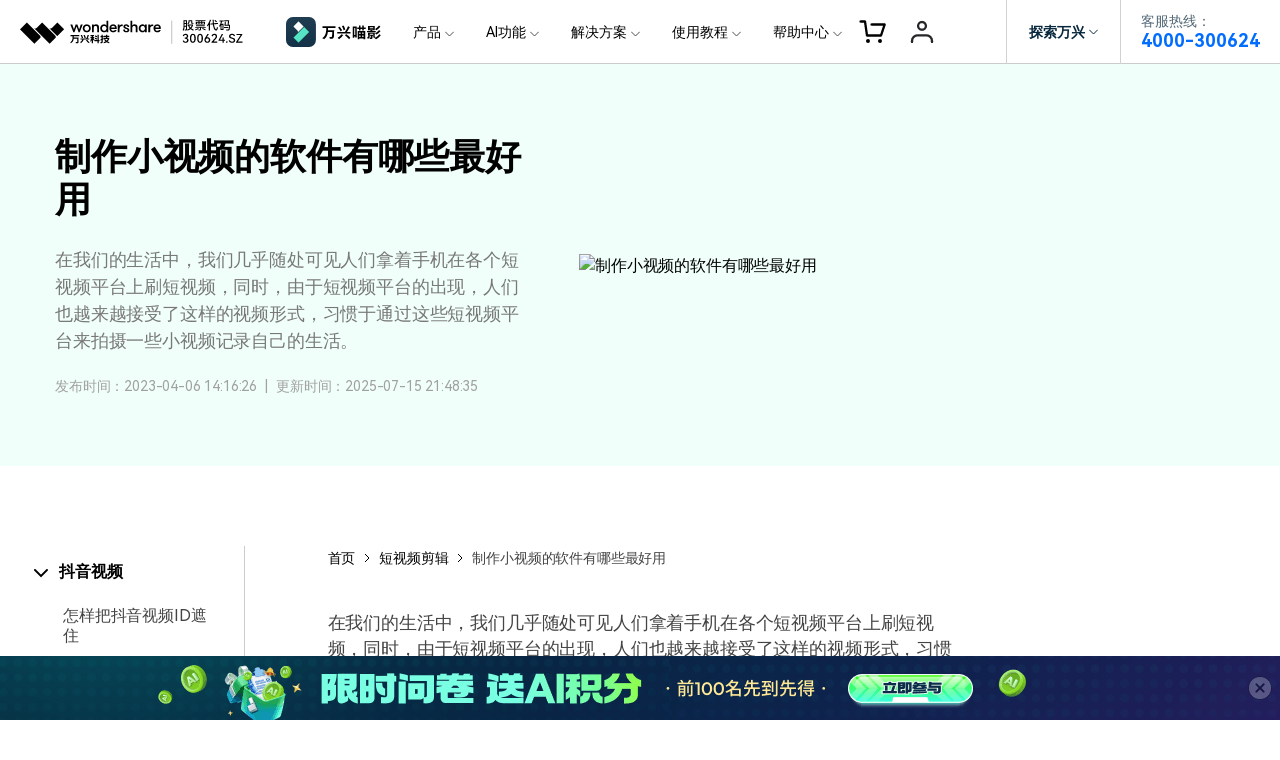

--- FILE ---
content_type: text/html
request_url: https://miao.wondershare.cn/article/video-platform/the-best-softwfor-making-small-videos.html
body_size: 66644
content:
<!DOCTYPE html>

<!DOCTYPE html>
<html lang="en">
<head> 
<meta charset="UTF-8">
<meta name="viewport" content="width=device-width,user-scalable=0,initial-scale=1,maximum-scale=1, minimum-scale=1" />
<link rel="shortcut icon" href="https://images.wondershare.cn/miao-zh-square-green.png" mce_href="https://images.wondershare.cn/miao-zh-square-green.png"type="image/x-icon"/>

<!-- facebook -->
<meta property="og:title" content="制作小视频的软件有哪些最好用">
<meta property="og:type" content="制作小视频的软件，小视频制作软件，小视频编辑软件，小视频制作工具，小视频剪辑软件">
<meta property="og:image" content="">
<meta property="og:description" content="在我们的生活中，我们几乎随处可见人们拿着手机在各个短视频平台上刷短视频，同时，由于短视频平台的出现，人们也越来越接受了这样的视频形式，习惯于通过这些短视频平台来拍摄一些小视频记录自己的生活。">
<!-- twitter -->  
<meta name="twitter:title" content="制作小视频的软件有哪些最好用" />
<meta name="twitter:card" content="制作小视频的软件，小视频制作软件，小视频编辑软件，小视频制作工具，小视频剪辑软件" />
<meta name="twitter:description" content="在我们的生活中，我们几乎随处可见人们拿着手机在各个短视频平台上刷短视频，同时，由于短视频平台的出现，人们也越来越接受了这样的视频形式，习惯于通过这些短视频平台来拍摄一些小视频记录自己的生活。" />  
<meta name="twitter:image" content="" />
<!-- twitter -->  
<meta name="linkedin:title" content="制作小视频的软件有哪些最好用" />
<meta name="linkedin:card" content="制作小视频的软件，小视频制作软件，小视频编辑软件，小视频制作工具，小视频剪辑软件" />
<meta name="linkedin:description" content="在我们的生活中，我们几乎随处可见人们拿着手机在各个短视频平台上刷短视频，同时，由于短视频平台的出现，人们也越来越接受了这样的视频形式，习惯于通过这些短视频平台来拍摄一些小视频记录自己的生活。" />  
<meta name="linkedin:image" content="" />

<title>制作小视频的软件有哪些最好用</title>
<meta name="description" content="在我们的生活中，我们几乎随处可见人们拿着手机在各个短视频平台上刷短视频，同时，由于短视频平台的出现，人们也越来越接受了这样的视频形式，习惯于通过这些短视频平台来拍摄一些小视频记录自己的生活。" />
<link rel="canonical" href="https://miao.wondershare.cn/article/video-platform/the-best-softwfor-making-small-videos.html" />
    <!-- baidutongji-->
<script>
var _hmt = _hmt || [];
(function() {
  var hm = document.createElement("script");
  hm.src = "https://hm.baidu.com/hm.js?56387c88d6884fa5a8813833d1552ebb";
  var s = document.getElementsByTagName("script")[0];
  s.parentNode.insertBefore(hm, s);
  })();
</script>
<!-- Google Tag Manager -->

<script>(function(w,d,s,l,i){w[l]=w[l]||[];w[l].push({'gtm.start':
new Date().getTime(),event:'gtm.js'});var f=d.getElementsByTagName(s)[0],
j=d.createElement(s),dl=l!='dataLayer'?'&l='+l:'';j.async=true;j.src=
'https://www.googletagmanager.com/gtm.js?id='+i+dl;f.parentNode.insertBefore(j,f);
})(window,document,'script','dataLayer','GTM-KFNJ2HP');</script>
<!-- End Google Tag Manager -->


<!-- QT Manager -->
<script>
(function(w, d, s, q) 
{ 
 w[q] =w[q] || []; 
 var f=d.getElementsByTagName(s)[0],
 j=d.createElement(s); 
 j.async=true; 
 j.id='beacon-aplus'; 
 j.src='https://o.alicdn.com/QTSDK/quicktracking-sdk/qt_web.umd.js'; 
 f.parentNode.insertBefore(j, f);
})(window, document, 'script', 'aplus_queue');
//集成应用的appKey
aplus_queue.push({ 
    action: 'aplus.setMetaInfo', 
    arguments: ['appKey', '8xidhuajw0r5morwu3c5h7sc'] 
});

//如果是私有云部署还需要在上面那段JS后面紧接着添加日志域名埋点
//通常私有云日志服务端域名类似于：xxx-web-api.xxx.com.cn, 具体域名在“管理控制台-采集信息”模块中获取
// test
aplus_queue.push({ 
    action: 'aplus.setMetaInfo', 
    arguments: ['trackDomain', 'https://analytics.wondershare.cc:8106']  
});
aplus_queue.push({
    action: 'aplus.setMetaInfo',
    arguments: ['aplus-preset-events-disabled', [
        '$$_page_leave', //预制页面离开事件
    ]] 
});
aplus_queue.push({
    action: 'aplus.setMetaInfo',
    arguments: ['aplus-autotrack-enabled', true]
});
</script>
<!-- End QT Manager -->
<script>
document.addEventListener('DOMContentLoaded', function() {
    var links = document.querySelectorAll('a');

    links.forEach((link, index) => {
        var href = link.getAttribute('href') || '';
        link.setAttribute('data-linkurl', href);
        link.setAttribute('data-position', `position-${index}`);
    });
});
</script> 
    <link rel="stylesheet" href="https://allstatics.wondershare.cn/neveragain/2019/assets/style/bootstrap-filmora-9.min.css"/>
<!-- VIS颜色定义 -->
<style>
  :root {--article-primary: #50E3C2;--article-primary-1: #F0FFF9;--article-primary-2: #DEFFF3;--article-primary-4: #269686;--article-secondary: #07273D;--article-btn-fill-text: #07273D}
.btn {border-radius:4px;}

</style>

<!-- 文章样式文件 -->
<link rel="stylesheet" href="https://allstatics.wondershare.cn/neveragain/2019/assets/style/font-custom-hm.min.css">
<link rel="stylesheet" href="https://www.wondershare.cn/assets/common-article-2022.css">
<link rel="stylesheet" href="https://huifu.wondershare.cn/assets/css/chunk-vendors.css">
<style>
  .article-2022 article .btn-groups.dev-mobile > *:nth-child(n+2) {display: block;}
.article-banner .container{height:auto!important}
.wechat-qrcode .help{ display:block;margin: 0;background: none;padding: 0;}
.social-share .social-share-icon{margin:4px}
.social-share .icon-wechat .wechat-qrcode .help p{color:#000}
.footer-float-block .wsc-icon [class^="wsc-svg"]{fill:#fff!important}
h1, h2, h3, h4, h5, h6, .h1, .h2, .h3, .h4, .h5, .h6{
    color: inherit;
}
@media(max-width:1023px){
  .article-2022 article iframe{width:100%!important}
}
@media(max-width:767px){
  .speed{white-space:normal!important}
  .article-2022 article iframe{height:220px!important}
}
</style>


<link rel="stylesheet" href="https://www.wondershare.cn/assets/ws_common.css">
<script type="text/javascript">
            var CHANNEL_ID = "206";
            var SITE_ID = "206";
            var CMS_LANGUAGE = "zh";
            var TEMPLATE_ID = "10010269";
            var PAGE_ID = "355356";
            var TEMPLATE_MODULE = "article";
            var TEMPLATE_TYPE = "content";
</script></head>
<body data-pro="filmora" data-cat="template" data-nav="basic" data-sys="auto" data-dev="auto" data-tar="auto" data-lan="en">
<style>
  *[data-dev="auto"] .dev-ipad,*[data-dev="mobile"] .dev-ipad,*[data-dev="desktop"] .dev-ipad,*[data-dev="ipad"] .dev-desktop,*[data-dev="ipad"] .dev-mobile {display: none !important;margin: 0 !important;}
</style>
<link href="https://assets.shencut.com/style/fonticon-filmora.css" rel="stylesheet">
<link rel="stylesheet" href="https://allstatics.wondershare.cn/neveragain/2019/assets/style/wsc-header-footer-2020.min.css" />
<link href="https://fonts.loli.net/css?family=Noto+Sans+SC:400,500,700&amp;subset=chinese-simplified" rel="stylesheet">

<!-- 底部块的样式 -->
<link rel="stylesheet" href="https://www.wondershare.cn/assets/css/wsc-cn-header-footer.css">
<!-- 头文件样式 -->
<style>
    html,
    body,
    h1,
    h2,
    h3,
    h4,
    h5,
    h6,
    .h1,
    .h2,
    .h3,
    .h4,
    .h5,
    .h6,
    .btn {
        font-family: "HarmonyOS Sans", -apple-system, blinkmacsystemfont, "Segoe UI", roboto, "Helvetica Neue", arial, "Noto Sans", sans-serif, "Apple Color Emoji", "Segoe UI Emoji", "Segoe UI Symbol", "Noto Color Emoji" !important;
    }

    .wsc-header2020 {
      position:relative;
    }

    .wsc-header2020 .wsc-header2020-navbar-master {
      background-color: #fff;
      position: fixed;
      top: 0;
      z-index: 49;
      width: 100%;
      box-sizing: border-box;
      -webkit-box-shadow: inset 0 -1px 0 rgba(0, 0, 0, 0.2);
      box-shadow: inset 0 -1px 0 rgba(0, 0, 0, 0.2);
    }

    .wsc-header2020 .wsc-header2020-navbar-master,
    .wsc-header2020 .wsc-header2020-navbar-master a,
    .wsc-header2020 .wsc-header2020-navbar-master a:hover {
      color: #000000;
    }

    .wsc-header2020 .wsc-header2020-navbar-master .wsc-header2020-navbar-collapse {
      background-color: transparent;
    }

    .wsc-header2020 .wsc-header2020-navbar-master .wsc-header2020-navbar-dropdown,
    .wsc-header2020 .wsc-header2020-navbar-master .wsc-header2020-navbar-item {
        position: relative;
    }

    .wsc-header2020 .wsc-header2020-navbar-master .wsc-header2020-navbarDropdown-toggle,
    .wsc-header2020 .wsc-header2020-navbar-master .wsc-header2020-navbar-item .wsc-header2020-navbar-link {
        opacity: 1;
    }

    .wsc-header2020 .wsc-header2020-navbar-master .wsc-header2020-navbarDropdown-menu {
        background-color: #FFFFFF;
        line-height: 1;
    }

    .wsc-header2020 .wsc-header2020-navbar-master .wsc-header2020-navbar-linkBtn {
      margin: 12px 16px;
      padding: 12px 35px;
      border: 1px solid #006DFF;
      font-size: 14px;
      font-weight: 400;
      border-radius: 8px;
      background-color: #006DFF;
      color: #FFFFFF;
      line-height: 100%;
    }
    .wsc-header2020 .wsc-header2020-navbar-master .wsc-header2020-navbar-linkBtn:hover {
      background-color: #005DD9;
      border-color: #0057CC;
      color: #FFFFFF;
    }

    .wsc-header2020 .wsc-header2020-navbar-master .wsc-header2020-navbarDropdown-toggle[aria-expanded="true"]+.wsc-header2020-navbarDropdown-menu {
      transition: none;
    }


    /* 底部样式 */
    .icon-weixin {
        position: relative;
    }
    .icon-weixin:hover .icon-weixin-box {
        display: -webkit-box;
        display: -ms-flexbox;
        display: flex;
    }
    .icon-weixin .icon-weixin-box {
        position: absolute;
        bottom: 120%;
        left: -50%;
        display: none;
        width: 200%;
        min-width: 13rem;
        background-color: #FFFFFF;
        -webkit-transform: translateX(-50%);
        -moz-transform: translateX(-50%);
        transform: translateX(-50%);
    }
    .icon-weixin .icon-weixin-box img {
        max-width: 100%;
    }
    .icon-weixin .icon-weixin-box:after {
        position: absolute;
        display: block;
        content: '';
    }
    .icon-weixin .icon-weixin-box[position-absolute=right] {
        right: 0;
        left: auto;
        -webkit-transform: translateX(0);
        -moz-transform: translateX(0);
        transform: translateX(0);
    }
    .icon-weixin .icon-weixin-box[position-absolute=left] {
      left: 0;
      -webkit-transform: translateX(0);
      -moz-transform: translateX(0);
      transform: translateX(0);
    }
    @media (min-width:1280px) {
      .icon-weixin .icon-weixin-box {
        left: 50%;
      }
      .partner-content {
          margin-top: 24px;
      }
      .wsc-footer2020 .wsc-footer2020-top-content {
          border: none
      }
      .wsc-footer2020 .wsc-footer2020-top {
          border-bottom: solid 1px rgba(255, 255, 255, 0.2)
      }
    }
    @media (max-width: 991.98px) {
      .icon-weixin .icon-weixin-box[position-absolute=mobile-left] {
        right: auto;
        left: 0;
        -webkit-transform: translateX(0);
        -moz-transform: translateX(0);
        transform: translateX(0);
      }

      .icon-weixin .icon-weixin-box[position-absolute=mobile-right] {
          right: 0;
          left: auto;
          -webkit-transform: translateX(0);
          -moz-transform: translateX(0);
          transform: translateX(0);
      }
    }
    /* 底部样式 */


    @media (min-width:1280px) {
      .wsc-header2020 .wsc-header2020-navbar-master {
          color: #000;
      }

      /*核心区域宽度 */
      .wsc-header2020 .wsc-header2020-navbar-master .wsc-header2020-container {
        max-width: 782px;
      }

      /* 必须 */
      .wsc-header2020 .wsc-header2020-navbar-master .wsc-header2020-navbar-dropdown {
          position: static;
      }
      .wsc-header2020 .wsc-header2020-navbar-master .wsc-header2020-navbarDropdown-toggle,
      .wsc-header2020 .wsc-header2020-navbar-master .wsc-header2020-navbar-link {
        font-size: 14px;
        font-weight: 400;
        height: 64px;
        padding: 0 16px;
      }
      .wsc-header2020 .wsc-header2020-navbar-master .wsc-header2020-navbarDropdown-toggle {
        transition: none;
      }
      .wsc-header2020 .wsc-header2020-navbar-master .wsc-header2020-navbarDropdown-toggle[aria-expanded="true"] {
          color: #006DFF;
          font-weight: 700;
      }
      .wsc-header2020 .wsc-header2020-navbar-master .wsc-header2020-navbarDropdown-toggle::before {
        background-color: rgba(0, 0, 0, .5);
        transition: none;
        z-index: -1;
        position: fixed;
        top: 64px;
      }
      .wsc-header2020 .wsc-header2020-navbar-master .wsc-header2020-navbar-link {
        line-height: 64px;
      }
      .wsc-header2020 .wsc-header2020-navbar-master .wsc-header2020-navbar-link:hover {
        color: #006DFF;
      }

      .wsc-header2020 .wsc-header2020-navbar-master .wsc-header2020-navbarDropdown-menu {
        top: 76px;
      }
      .wsc-header2020 .wsc-header2020-navbar-master .wsc-header2020-navbarDropdown-menu {
        position: absolute;
        left: 50%;
        transform: translateX(-50%);
        width: unset;
        background-color: #fff;
        border-radius: 16px;
        -webkit-box-shadow: unset;
        box-shadow: unset;
        -webkit-backdrop-filter: unset;
        backdrop-filter:unset;
      }
      .wsc-header2020.is-subsite .wsc-header2020-navbar-master .wsc-header2020-navbar-dropdown-product .wsc-header2020-navbarDropdown-menu {
        left:unset;
        transform: unset;
        right:157px;
      }
       .wsc-header2020 .wsc-header2020-navbar-master .wsc-header2020-navbar-dropdown-news .wsc-header2020-navbarDropdown-menu {
        transform: unset;
      }
      .wsc-header2020 .wsc-header2020-navbar-master .wsc-header2020-navbarDropdown-toggle[aria-expanded="true"]+.wsc-header2020-navbarDropdown-menu {
        border: 1px solid rgba(0, 0, 0, 0.08);
        padding: 24px;
        box-shadow: 0.24px 2.3px 3.15px 0px rgba(0, 0, 0, 0.01),
        1.08px 10.13px 6.52px 0px rgba(0, 0, 0, 0.02),
        2.64px 24.86px 13px 0px rgba(0, 0, 0, 0.03),
        5.09px 47.88px 25.48px 0px rgba(0, 0, 0, 0.03),
        8.57px 80.56px 46.85px 0px rgba(0, 0, 0, 0.04),
        13.22px 124.3px 80px 0px rgba(0, 0, 0, 0.05);
      }
      .wsc-header2020 .wsc-header2020-navbar-master .wsc-header2020-navbarDropdown-toggle[aria-expanded="true"] .wsc-header2020-dropdown-icon svg {
        -webkit-transform: rotate(180deg) !important;
        -ms-transform: rotate(180deg) !important;
        transform: rotate(180deg) !important;
      }
      .wsc-header2020 .wsc-header2020-navbar-master .wsc-header2020-dropdownMenu-body {
        padding: 0px 0;
      }
      .wsc-header2020 .wsc-header2020-navbar-master .wsc-header2020-dropdownMenu-body .wsc-header2020-dropdownMenuBody-content {
        margin: 0 -12px;
        justify-content: center;
      }
      .wsc-header2020 .wsc-header2020-navbar-master .wsc-header2020-navbar-dropdown-business .wsc-header2020-dropdownMenu-body .wsc-header2020-dropdownMenuBody-content {
        margin: 0 -24px;
      }

      .wsc-header2020 .wsc-header2020-navbar-master .wsc-header2020-dropdownMenuBody-content-item {
          padding: 0 12px;
      }
      .wsc-header2020 .wsc-header2020-navbar-master .wsc-header2020-navbar-dropdown-business .wsc-header2020-dropdownMenuBody-content-item {
          padding: 0 24px;
      }


      .wsc-header2020 .wsc-header2020-navbar-master .wsc-header2020-navbarDropdown-menu .wsc-header2020-dropdownMenuBody-content-title {
          padding-bottom: 16px;
          font-size: 14px;
          line-height: 22px;
          border-bottom: 1px solid rgba(0, 0, 0, 0.25);
          color: rgba(0, 0, 0, 0.5);
      }

      .wsc-header2020 .wsc-header2020-navbar-master .wsc-header2020-dropdownMenuBody-content-box {
        display: flex;
        margin-left: -12px;
        margin-right: -12px;
      }
      .wsc-header2020 .wsc-header2020-navbar-master .wsc-header2020-dropdownMenuBody-item {
        padding: 0 12px;
        max-width: none;
      }

      .wsc-header2020 .wsc-header2020-navbar-master .wsc-header2020-navbar-dropdown-product .wsc-header2020-dropdownMenuBody-box {
        padding-top: 16px;
      }
      .wsc-header2020 .wsc-header2020-navbar-master .wsc-header2020-navbar-dropdown-business .wsc-header2020-dropdownMenuBody-box {
        padding-top: 12px;
      }

      .wsc-header2020 .wsc-header2020-navbar-master .wsc-header2020-navbar-dropdown-product .wsc-header2020-dropdownMenuBody-title {
        min-height: 38px;
        color: rgba(0, 0, 0, 0.5);
        font-size: 14px;
        line-height: 100%;
      }

      .wsc-header2020 .wsc-header2020-navbar-master .wsc-header2020-navbar-dropdown-product .wsc-header2020-dropdownMenuBody-list {
        padding: 0;
        width: 180px;
        /* 根据子级li标签消除两端padding */
        margin: -10px 0;
      }
      .wsc-header2020 .wsc-header2020-navbar-master .wsc-header2020-navbar-dropdown-product .sub-site-specific-item .wsc-header2020-dropdownMenuBody-list {
        /* 根据子级li标签消除两端padding */
        margin: -12px 0;
      }
      .wsc-header2020 .wsc-header2020-navbar-master .wsc-header2020-navbar-dropdown-business .wsc-header2020-dropdownMenuBody-list {
        padding: 0;
        width: 100px;
        margin: -8px 0;
      }
      .wsc-header2020 .wsc-header2020-navbar-master .wsc-header2020-navbar-dropdown-about .wsc-header2020-dropdownMenuBody-list {
        padding: 0;
        width: 80px;
        margin: -8px 0;
      }
      .wsc-header2020 .wsc-header2020-navbar-master .wsc-header2020-navbar-dropdown-news .wsc-header2020-dropdownMenuBody-list {
        padding: 0;
        margin: -8px 0;
      }

      .wsc-header2020 .wsc-header2020-navbar-master .wsc-header2020-navbar-dropdown-product .wsc-header2020-dropdownMenuBody-list li {
        padding: 10px 0;
      }
      .wsc-header2020 .wsc-header2020-navbar-master .wsc-header2020-navbar-dropdown-product .sub-site-specific-item .wsc-header2020-dropdownMenuBody-list li {
        padding: 12px 0;
      }
      .wsc-header2020 .wsc-header2020-navbar-master .wsc-header2020-navbar-dropdown-business .wsc-header2020-dropdownMenuBody-list li {
        padding: 8px 0;
      }
      .wsc-header2020 .wsc-header2020-navbar-master .wsc-header2020-navbar-dropdown-about .wsc-header2020-dropdownMenuBody-list li,
      .wsc-header2020 .wsc-header2020-navbar-master .wsc-header2020-navbar-dropdown-news .wsc-header2020-dropdownMenuBody-list li {
        padding: 8px 0;
      }

      .wsc-header2020 .wsc-header2020-navbar-master .wsc-header2020-dropdownMenuBody-list-li-title {
        font-size: 14px;
        line-height: 22px;
        font-weight: bold;
        display: flex;
        align-items: center;
      }
      .wsc-header2020 .wsc-header2020-navbar-master .wsc-header2020-navbar-dropdown-product .sub-site-specific-item .wsc-header2020-dropdownMenuBody-list-li-title {
        font-weight: 400;
      }
      .wsc-header2020 .wsc-header2020-navbar-master .wsc-header2020-navbar-dropdown-business .wsc-header2020-dropdownMenuBody-list-li-title,
      .wsc-header2020 .wsc-header2020-navbar-master .wsc-header2020-navbar-dropdown-about .wsc-header2020-dropdownMenuBody-list-li-title,
      .wsc-header2020 .wsc-header2020-navbar-master .wsc-header2020-navbar-dropdown-news .wsc-header2020-dropdownMenuBody-list-li-title{
        font-weight: 400;
        color: rgba(0, 0, 0, 0.8);
      }

      .wsc-header2020 .wsc-header2020-navbar-master .wsc-header2020-navbar-dropdown-product .wsc-header2020-dropdownMenuBody-list-li-detail {
        font-size: 12px;
        line-height: 20px;
        color: rgba(0, 0, 0, 0.7);
      }

      .wsc-header2020 .wsc-header2020-navbar-master .wsc-header2020-navbar-dropdown-product .wsc-header2020-navbarDropdown-menu .wsc-header2020-dropdown-learnMore {
        padding: 9px 16px;
        border: 0;
        text-align: center;
        background: rgba(0, 0, 0, 0.05);
        margin-top: 24px;
        font-size: 14px;
        line-height: 22px;
        border-radius: 8px;
      }

      .wsc-header2020 .wsc-header2020-navbar-master .wsc-header2020-navbar-dropdown-product .wsc-header2020-navbarDropdown-menu .wsc-header2020-dropdown-learnMore a:hover {
        color: #006DFF;
        text-decoration: underline;
      }
      .wsc-header2020 .wsc-header2020-navbar-master .wsc-header2020-dropdownMenuBody-item {
        flex: 0;
      }
      .wsc-header2020 .wsc-header2020-navbar-master .wsc-header2020-dropdownMenuBody-list li a:hover {
        text-decoration: none;
      }
      .wsc-header2020 .wsc-header2020-navbar-master .wsc-header2020-dropdownMenuBody-list li a:hover .wsc-header2020-dropdownMenuBody-list-li-title {
        color: #006DFF;
        text-decoration: underline;
      }
    }

    @media (min-width: 1600px) {
      .wsc-header2020 .wsc-header2020-navbar-master .wsc-header2020-container {
          max-width: 1032px;
      }
    }
    @media (max-width: 1279.98px) {
      .wsc-header2020 .wsc-header2020-navbar-master .wsc-header2020-navbar-service-hotline-m {
        margin: 32px 24px 0 24px;
        border-radius: 8px;
        border: 1px solid rgba(0, 0, 0, 0.14);
        display: flex;
        justify-content: center;
        align-items: center;
        padding: 16px 24px;
      }
      .wsc-header2020 .wsc-header2020-navbar-master .wsc-header2020-navbar-service-hotline-m>p:first-child {
        font-size: 20px;
        line-height: 100%;
        margin-bottom: 0;
      }
      .wsc-header2020 .wsc-header2020-navbar-master .wsc-header2020-navbar-service-hotline-m>p:last-child {
        font-size: 20px;
        line-height: 100%;
        font-weight: bold;
        margin-bottom: 0;
        color: #006DFF;
      }
      .wsc-header2020 .wsc-header2020-navbar-master .wsc-header2020-navbar-content {
        justify-content: flex-end;
      }
      .wsc-header2020 .wsc-header2020-navbar-master .wsc-header2020-navbar-collapse-toggle {
        position: static;
        left: unset;
        height: 48px;
        margin-right: 8px;
      }
      .wsc-header2020 .wsc-header2020-navbar-master .wsc-header2020-navbar-collapse {
        background-color: #FFFFFF;
        top: 48px;
        height: calc(100vh - 48px);
      }
      .wsc-header2020 .wsc-header2020-navbar-master .wsc-header2020-navbar-collapse-toggle[aria-expanded="true"]+.wsc-header2020-navbar-collapse {
        max-height: calc(100vh - 48px);
        border-top: 1px solid #EDEDED;
      }

      .wsc-header2020 .wsc-header2020-navbar-master .wsc-header2020-navbarDropdown-toggle,
      .wsc-header2020 .wsc-header2020-navbar-master .wsc-header2020-navbar-item .wsc-header2020-navbar-link {
        font-size: 14px;
        font-weight: 400;
        line-height: 18px;
        padding: 16px 24px;
      }
      .wsc-header2020 .wsc-header2020-navbar-master .wsc-header2020-navbarDropdown-menu .wsc-header2020-dropdownMenuBody-content-title {
        padding-left: 24px;
        padding-top: 12px;
        padding-bottom: 12px;
        color: #696969;
      }
      .wsc-header2020 .wsc-header2020-navbar-master .wsc-header2020-navbar-dropdown::after,
      .wsc-header2020 .wsc-header2020-navbar-master .wsc-header2020-navbar-item:not(.log-out,.wsc-header2020-navbar-service-hotline-m-li)::after{
        content: '';
        width: calc(100% - 48px);
        height: 1px;
        background: rgba(0, 0, 0, .2);
        position: absolute;
        bottom: -1px;
        left: 50%;
        transform: translateX(-50%);
      }

      /* 移动端新方案特殊处理 */
      .wsc-header2020 .wsc-header2020-navbar-master .wsc-header2020-navbar-dropdown-business .wsc-header2020-navbarDropdown-menu,
      .wsc-header2020 .wsc-header2020-navbar-master .wsc-header2020-navbar-dropdown-about .wsc-header2020-navbarDropdown-menu,
      .wsc-header2020 .wsc-header2020-navbar-master .wsc-header2020-navbar-dropdown-news .wsc-header2020-navbarDropdown-menu{
        display: none;
      }
      .wsc-header2020 .wsc-header2020-navbar-master .wsc-header2020-navbar-dropdown-business .wsc-header2020-navbarDropdown-toggle .wsc-header2020-dropdown-icon svg,
      .wsc-header2020 .wsc-header2020-navbar-master .wsc-header2020-navbar-dropdown-about .wsc-header2020-navbarDropdown-toggle .wsc-header2020-dropdown-icon svg,
      .wsc-header2020 .wsc-header2020-navbar-master .wsc-header2020-navbar-dropdown-news .wsc-header2020-navbarDropdown-toggle .wsc-header2020-dropdown-icon svg{
        transform: rotate(270deg);
      }
      .wsc-header2020 .wsc-header2020-navbar-master .wsc-header2020-navbar-dropdown-product .wsc-header2020-dropdownMenuBody-content-box{
        display: none;
      }
      .wsc-header2020 .wsc-header2020-navbar-master .wsc-header2020-navbar-dropdown-product .wsc-header2020-dropdown-learnMore {
        display: none;
      }
      /* 移动端新方案特殊处理 */

      .wsc-header2020 .wsc-header2020-navbar-master .wsc-header2020-navbar-nav {
        height: 100%;
        position: relative;
      }
      .wsc-header2020 .wsc-header2020-navbar-master .wsc-header2020-navbar-nav .wsc-header2020-navbar-item.log-out {
        position: absolute;
        bottom: 0;
        width: 100%;
      }
      /* 覆盖wsc-common-2025.js中的样式 */
      .wsc-header2020 .wsc-header2020-navbar-master .wondershare-user-panel .ws-user-panel-dropdown {
        left: 0px !important;
        transform: translate3d(-105px, 0px, 0px) !important;
      }
      /* 消除position: relative; -> position: fixed 的过渡感*/
      .wsc-header2020 .wsc-header2020-navbar-master .wsc-header2020-navbar-nav .wsc-header2020-navbar-item.log-in {
        opacity: 0;
      }
      .wsc-header2020 .wsc-header2020-navbar-master .wsc-header2020-navbar-collapse-toggle[aria-expanded="true"] + .wsc-header2020-navbar-collapse .wsc-header2020-navbar-nav .wsc-header2020-navbar-item.log-in {
        opacity: 1;
        position: fixed;
        top: -3px;
        right: 56px;
        z-index: 19;
      }
      .wsc-header2020 .wsc-header2020-navbar-master .wsc-header2020-navbar-linkBtn {
        margin: 24px 24px;
        display: block;
      }
    }
    /* 移动端popup */
    .lv2-popup {
      position: fixed;
      top: 0;
      left: 0;
      height: 100%;
      width: 100%;
      background-color: #fff;
      transition: translate 0.4s ease-out, opacity 0.2s ease, visibility 0s linear 0.5s;
      opacity: 0;
      visibility: hidden;
      translate: 300vw 0;
      z-index: 50;
      display: flex;
      flex-direction: column;
    }
    @media (max-width: 1279.98px) {
      .lv2-popup.active {
        translate: 0px;
        opacity: 1;
        visibility: visible;
        transition: translate 0.4s ease-out, opacity 0.4s, visibility linear;
        z-index: 50;
      }
      .lv2-popup-nav {
        display: flex;
        align-items: center;
        justify-content: space-between;
        height: 40px;
        padding: 0 16px 0 24px;
        border-bottom: 0.5px solid rgba(0, 0, 0, 0.1);
      }
      .lv2-popup-nav-return-btn {
        display: flex;
        align-items: center;
        position: relative;
        margin-left: 16px;
        font-size: 14px;
        line-height: 22px;
      }
      .lv2-popup-nav-return-btn::before {
        content: '';
        width: 16px;
        height: 16px;
        background-image: url('[data-uri]');
        position: absolute;
        top: 50%;
        transform: translateY(-50%);
        left: -16px;
      }
      .lv2-popup-nav-close-btn {
        width: 16px;
        height: 16px;
        background-image: url([data-uri]);
      }
      .lv2-popup-title {
        padding: 19px 0 19px 24px;
        font-size: 18px;
        line-height: 100%;
        font-weight: bold;
        border-bottom: 0.5px solid rgba(0, 0, 0, 0.1);
      }
      .lv2-popup-content-wrapper {
        display: flex;
        border-bottom: 0.5px solid rgba(0, 0, 0, 0.1);
        flex: 1;
      }
      .lv2-popup-tabs {
        width: 28%;
        display: flex;
        flex-direction: column;
        border-right: 0.5px solid rgba(0, 0, 0, 0.1);
        padding: 18px 0;
      }
      .lv2-popup-tab {
        font-size: 14px;
        line-height: 100%;
        padding: 12px 0 12px 24px;
        margin: 6px 0;
      }
      .lv2-popup-tab.active {
        background-color: #000;
        color: #fff;
      }
      .lv2-popup-items {
        flex: 1;
        padding: 20px 24px;
      }
      .lv2-popup-item {
        display: none;
        flex-direction: column;
      }
      .lv2-popup-item.active {
        display: flex;
      }
      .lv2-popup-item-link {
        position: relative;
        padding: 12px 0;
        border-bottom: 0.5px solid rgba(0, 0, 0, 0.1);
      }
      .lv2-popup-item-link::after {
        content: '';
        width: 16px;
        height: 16px;
        background-image: url('[data-uri]');
        position: absolute;
        top: 50%;
        transform: translateY(-50%);
        right: 0;
      }
      .lv2-popup-item-link-title {
        font-size: 14px;
        font-weight: bold;
        line-height: 22px;
        margin-bottom: 2px;
        color: #000;
      }
      .lv2-popup-item-link-detail {
        color: rgba(0, 0, 0, 0.7);
        font-size: 12px;
        line-height: 20px;
        opacity: 0.5;
      }
      .lv2-popup-learn-more {
        font-size: 13px;
        line-height: 100%;
        padding: 8px 24px;
        width: 100%;
        margin-top: 30px;
        border: 1px solid #D4D4D4;
        border-radius: 50px;
        color: rgba(0, 0, 0, 0.5);
        display: flex;
        justify-content: center;
        align-items: center;
      }
      header.wsc-header2020 .lv2-popup-log a {
        margin: 16px;
        display: block;
        padding: 12px 35px;
        border: 1px solid #006DFF;
        font-size: 14px;
        font-weight: 400;
        border-radius: 8px;
        background-color: #006DFF;
        color: #FFFFFF;
        line-height: 100%;
      }
      header.wsc-header2020.is-subsite .lv2-popup-log {
        display: none;
      }
    }
    /* 移动端popup */
</style>
<!-- 脚文件样式 -->
<style>
.wsc-footer2020 .wsc-footer2020-bottom .wsc-footer2020-container .wsc-footer2020-copyright {
  opacity: 0.4;
}
.wsc-footer2020 .wsc-footer2020-subnav-iconlink{
    text-decoration: none;
}
.wsc-footer2020 .wsc-footer2020-container .wsc-footer2020-language-pc {
    display: none;
}

.wsc-footer2020 .wsc-footer2020-container .wsc-footer2020-brand-logo {
    margin-bottom: 16px;
}

.wsc-footer2020 .wsc-footer2020-container .wsc-footer2020-social {
    position: absolute;
    bottom: 90px;
    left: 50%;
    transform: translateX(-50%);
    padding: 24px 0;
    border: 0;
}

.wsc-footer2020 .wsc-footer2020-social .wsc-footer2020-social-title {
    white-space: nowrap;
    margin-bottom: 0;
    font-weight: 400;
}

.wsc-footer2020 .wsc-footer2020-subnav-content .wsc-footer2020-social-title {
    padding-top: 24px;
    font-size: 14px;
    color: rgba(255, 255, 255, 0.6);
    font-weight: normal;
}

.wsc-footer2020 .wsc-footer2020-subnav-content .wsc-footer2020-dropdown-menu ul {
    margin-top: -8px;
}

.wsc-footer2020 .wsc-footer2020-subnav-content .wsc-footer2020-subnav-item {
    padding: 8px 32px;
    border: 0;
    background-color: #000000;
}

.wsc-footer2020 .wsc-footer2020-subnav-content .wsc-footer2020-subnav-item .wsc-footer2020-subnav-link {
    color: #FFFFFF;
    opacity: 1;
}

.wsc-footer2020 .wsc-footer2020-subnav-content .wsc-footer2020-subnav-link .wsc-footer2020-subnav-img {
    display: block;
}

.wsc-footer2020 .wsc-footer2020-nav .wsc-footer2020-social-title{
    color: #FFFFFF;
    font-weight: normal;
}

/*.wsc-footer2020-bottom .wsc-footer2020-container,*/
/*.wsc-footer2020 .wsc-footer2020-bottom .wsc-footer2020-copyright-bottom,*/
/* .wsc-footer2020 .wsc-footer2020-bottom .wsc-footer2020-copyright a{*/
/* color: rgba(255,255,255,.7);*/
/*}*/
@media (min-width: 1280px) {
    .wsc-footer2020 .wsc-footer2020-container .wsc-footer2020-brand-logo img {
        width: 254px;
    }

    .wsc-footer2020 .wsc-footer2020-subnav-content .wsc-footer2020-dropdown-toggle .wsc-footer2020-dropdown-title {
        font-size: 18px;
    }

    .wsc-footer2020 .wsc-footer2020-subnav-content .wsc-footer2020-dropdown-menu ul {
        margin-top: 8px;
    }

    .wsc-footer2020 .wsc-footer2020-subnav-content .wsc-footer2020-subnav-item {
        padding: 8px 0;
    }

    .wsc-footer2020 .wsc-footer2020-subnav-content .wsc-footer2020-subnav-item .wsc-footer2020-subnav-link {
        opacity: 0.8;
    }

    .wsc-footer2020 .wsc-footer2020-subnav-content .wsc-footer2020-subnav-item .wsc-footer2020-subnav-link:hover {
        opacity: 1;
    }

    .wsc-footer2020 .wsc-footer2020-container .wsc-footer2020-language-pc {
        display: block;
    }

    .wsc-footer2020 .wsc-footer2020-subnav .wsc-footer2020-dropdown.wsc-footer2020-language {
        display: none;
    }

    .wsc-footer2020 .wsc-footer2020-container .wsc-footer2020-language-pc {
        margin-left: 64px;
        position: relative;
    }

    .wsc-footer2020 .wsc-footer2020-container .wsc-footer2020-language-pc .wsc-footer2020-dropdown-toggle {
        cursor: pointer;
        padding: 0;
    }

    .wsc-footer2020 .wsc-footer2020-container .wsc-footer2020-language-pc .wsc-footer2020-dropdown-toggle .wsc-footer2020-dropdown-title {
        font-size: 14px;
    }

    .wsc-footer2020 .wsc-footer2020-container .wsc-footer2020-language-pc .wsc-footer2020-dropdown-toggle[aria-expanded="false"]+.wsc-footer2020-dropdown-menu {
        display: none !important;
    }

    .wsc-footer2020 .wsc-footer2020-container .wsc-footer2020-language-pc .wsc-footer2020-dropdown-toggle+.wsc-footer2020-dropdown-menu {
        position: absolute;
        width: 100%;
        top: 0;
        left: 50%;
        transform: translate(-50%, -100%);
        border: 1px solid rgba(255, 255, 255, 0.2);
    }

    .wsc-footer2020 .wsc-footer2020-container .wsc-footer2020-language-pc .wsc-footer2020-dropdown-toggle+.wsc-footer2020-dropdown-menu ul {
        padding: 12px 0;
    }

    .wsc-footer2020 .wsc-footer2020-container .wsc-footer2020-language-pc .wsc-footer2020-dropdown-toggle+.wsc-footer2020-dropdown-menu ul li {
        padding: 4px 24px;
    }

    .wsc-footer2020 .wsc-footer2020-container .wsc-footer2020-language-pc .wsc-footer2020-dropdown-toggle+.wsc-footer2020-dropdown-menu ul li .wsc-footer2020-subnav-link {
        font-size: 12px;
    }

    .wsc-footer2020 .wsc-footer2020-container .wsc-footer2020-language-pc .wsc-footer2020-dropdown-toggle+.wsc-footer2020-dropdown-menu ul li:last-child .wsc-footer2020-subnav-link {
        opacity: 1;
    }

    .wsc-footer2020 .wsc-footer2020-container .wsc-footer2020-social {
        bottom: initial;
        left: initial;
        transform: none;
    }
}
@media (max-width:1279.98px) {

    .wsc-footer2020 .wsc-footer2020-container .wsc-footer2020-brand-logo img {
        height: 160px;
    }
    .wsc-footer2020 .wsc-footer2020-nav .wsc-footer2020-social-wrapper{
        padding-top: 24px;
    }
    .wsc-footer2020 .wsc-footer2020-nav .wsc-icon{
        height: auto;
    }
    .wsc-footer2020 .wsc-footer2020-nav .wsc-footer2020-social-title{
        margin: 0;
        padding-right: 16px;
        line-height: 32px;
    }
    .wsc-footer2020 .wsc-footer2020-subnav-iconlink{
        padding-right: 8px;
        line-height: 32px;
    }
}
</style>
<!-- 脚文件样式 -->
<style>
  .ws-nps-form-type2 { z-index: 9999999999 !important; }
</style>



<!--品牌logo 客服热线 产品最后一栏只在移动端显示-->
<style>
/* 品牌logo */
.wsc-header2020>.wsc-header2020-navbar-brand {
  z-index: 50;
}
.wsc-header2020>.wsc-header2020-navbar-brand a{
  height: 100%;
  background-size: auto 100%;
  display: block;
  background-repeat: no-repeat;
  background-position: left center;
}
/* 右上角客服热线 */
.wsc-header2020 .wsc-header2020-navbar-service-hotline {
  z-index: 50;
}
.wsc-header2020 .trigger-exploration-box {
  display: none;
  transition: all 0.2s;
}
.wsc-header2020 .trigger-exploration-box svg {
  transition: all 0.2s;
}
.wsc-header2020 .trigger-exploration-box.active {
  color: #006DFF;
}
.wsc-header2020 .trigger-exploration-box.active svg {
  transform: rotate(180deg);
}
/* 产品最后一栏主站默认不显示 */
.wsc-header2020 .wsc-header2020-navbar-master .sub-site-specific-item {
  display: none;
}

@media (min-width: 1280px) {
  .wsc-header2020 {
    min-height: 64px;
  }
  /*高于头部swiper时候的层级*/
  .wsc-header2020.is-subsite .wsc-header2020-navbar-master {
   z-index: 5!important;
   height: 0;
  }
  /* 品牌logo */
  .wsc-header2020>.wsc-header2020-navbar-brand {
    position: fixed;
    top: 0;
    left: 20px;
    height: 64px;
    padding: 0;
    display: flex;
    align-content: center;
  }
  .wsc-header2020>.wsc-header2020-navbar-brand a{
    background-image: url(https://www.wondershare.cn/images/images2025/header/header-brand-logo.svg);
    height: 100%;
    width: 224px;
  }

  .wsc-header2020 .wsc-header2020-navbar-service-hotline {
    position: fixed;
    top: 0;
    right: 20px;
    height: 64px;
    display: flex;
  }
  .wsc-header2020.is-subsite .wsc-header2020-navbar-service-hotline {
    position: fixed;
  }
  .wsc-header2020.is-subsite .trigger-exploration-box {
    height: 100%;
    display: flex;
    align-items: center;
    font-size: 14px;
    line-height: 100%;
    font-weight: bold;
    margin-right: 20px;
    padding: 16px 22px;
    border-left: 1px solid rgba(209, 209, 209, 1);
    border-right: 1px solid rgba(209, 209, 209, 1);
    cursor: pointer;
  }
  .wsc-header2020.is-subsite .wsc-header2020-navbarDropdown-toggle::before {
    display: none;
  }
  .wsc-header2020.is-subsite .wsc-header2020-navbar-master .sub-site-specific-item {
    display: block;
  }
}
@media (max-width: 1279.98px) {
  .wsc-header2020 {
    min-height: 48px;
  }
  .wsc-header2020.is-subsite .wsc-header2020-navbar-master {
    position: relative !important;
  }
  .wsc-header2020>.wsc-header2020-navbar-brand {
    position: fixed;
    top: 0;
    left: 24px;
    height: 48px;
  }
  .wsc-header2020.is-subsite>.wsc-header2020-navbar-brand {
    position: absolute;
  }
  .wsc-header2020>.wsc-header2020-navbar-brand a{
    background-image: url(https://www.wondershare.cn/images/images2025/header/header-brand-logo-m.svg);
    width: 189px;
    background-size: auto 100%;
  }
  .wsc-header2020 .wsc-header2020-navbar-service-hotline {
    display: none;
  }
  .wsc-header2020.is-subsite .wsc-header2020-navbar-master {
   height: unset;
  }
  .wsc-header2020 .wsc-header2020-navbar-main .wsc-header2020-navbar-collapse-toggle[aria-expanded="true"]::before {
    /*48 + 56*/
    /*top: 104px;*/
    opacity: 0;
  }
  .wsc-header2020 .wsc-header2020-navbar-collapse-toggle[aria-expanded="true"]::before {
    opacity: 0;
  }
}
</style>
<!--品牌logo 客服热线 产品最后一栏只在移动端显示-->


<!--子站公共样式-->
<style>
/* 导航按钮开始 */
.wsc-header2020 .wsc-header2020-navbar-linkBtn,.wsc-header2020 .wsc-header2020-navbar-linkBtn-outline {
    font-size: 14px;
    font-weight: 700;
    border-radius: 8px;
}
.wsc-header2020 .wsc-header2020-navbar-main .wsc-header2020-navbar-linkBtn{
    margin-left: 16px;
    background-color: #000000;
    border-color: #000000;
}
.wsc-header2020 .wsc-header2020-navbar-main .wsc-header2020-navbar-linkBtn-outline{
    color: #000000;
    border-color: #000000;
}
.wsc-header2020 .wsc-header2020-navbar-main .wsc-header2020-navbar-linkBtn-outline:hover{
    background-color: #000000;
    color: #ffffff;
}
/* 导航按钮结束 */


/* 下拉菜单中的下载按钮开始 */
.wsc-header2020-navbar-main .navbarDropdown-download-wrapp{
    padding: 0 24px 24px;
}

.wsc-header2020-navbar-main .navbarDropdown-download-wrapper {
    position: relative;
    left: 0;
    bottom: 0;
    width: 100%;
    height: 40px;
    background: #8C54F6;
    display: flex;
    align-items: center;
    justify-content: center;
    font-size: 18px;
    font-weight: 700;
    color: #fff;
    border-radius: 4px;
}

.wsc-header2020-navbar-main .navbarDropdown-download-wrapper:hover {
    background:#976ce9;
}

.wsc-header2020-navbar-main .navbarDropdown-download-wrapper .navbar-dropdown-downloadIcon {
    width: 24px;
    height: 24px;
    margin-right: 10px;
    position: relative;
}

.wsc-header2020-navbar-main .navbarDropdown-download-wrapper .navbar-dropdown-downloadIcon::before {
    content: '';
    width: 10px;
    height: 12px;
    position: absolute;
    top: 4px;
    left: 7px;
    background: url('[data-uri]') no-repeat center / 100% auto;
    transition: transform 0.3s ease;
    animation: headerArrawMoveTop 1s infinite;
}

.wsc-header2020-navbar-main .navbarDropdown-download-wrapper .navbar-dropdown-downloadIcon::after {
    content: '';
    width: 16px;
    height: 5px;
    position: absolute;
    bottom: 4px;
    left: 4px;
    background: url('[data-uri]') no-repeat center / 100% auto;
}

.wsc-header2020-navbar-main .navbarDropdown-download-wrapper .navbar-dropdown-downloadBtn {
    position: absolute;
    width: 100%;
    height: 100%;
    top: 0;
    left: 0;
    z-index: 2;
    border-radius: 4px;
}

@keyframes headerArrawMoveTop {

    0%,
    100% {
        transform: translate(0, 0px);
    }

    50% {
        transform: translate(0, -2px);
    }
}
/* 下拉菜单中的下载按钮结束 */


.wsc-header2020 .wsc-header2020-dropdownMenuBody-item{
 max-width: initial;
 }
.wsc-header2020-navbar-main .wsc-header2020-navbar-content{
    justify-content: space-between;
}
.wsc-header2020-navbar-main .wsc-header2020-container{
    padding: 0 54px 0 24px;
}
.wsc-header2020-navbar-main .wsc-header2020-container .wsc-header2020-navbar-content-linkBtn.wsc-header2020-navbar-linkBtn{
    padding: 6px 26px;
    margin: 0;
    background-color: #0061FF;
    border-color: #0061FF;
}

.wsc-header2020 .wsc-header2020-dropdownMenuBody-list li a{
    font-size: 14px;
    line-height: 22px;
}
.navbar-pc-download{
    display: none;
}
#getLoginUrl .wsc-header2020-login-text{
        display: none;
}
#getLoginUrl .wsc-header2020-login-icon{
        display: block;
}

@media (min-width: 1280px) {
    .wsc-header2020 .wsc-header2020-navbar-main .wsc-header2020-navbarDropdown-toggle svg {
      transition: all .2s;
    }

    .wsc-header2020 .wsc-header2020-navbar-main .wsc-header2020-navbarDropdown-toggle[aria-expanded="true"] svg {
        transform: rotate(180deg) !important;
    }
    .wsc-header2020 .wsc-header2020-navbar-main .wsc-header2020-navbar-brand{
        height: 64px;
        padding: 17px 0;
    }
    .wsc-header2020 .wsc-header2020-navbar-main .wsc-header2020-navbar-brand a{
        padding-right: 1rem;
    }
    .wsc-header2020 .wsc-header2020-navbar-main .wsc-header2020-navbar-linkBtn-outline{
        margin: 0 12px;
    }
    .wsc-header2020 .wsc-header2020-container .wsc-header2020-navbar-content-linkBtn.wsc-header2020-navbar-linkBtn{
        display: none;
    }
    /*.wsc-header2020 .item-community .wsc-header2020-dropdownMenuBody-list li h6,*/
    .wsc-header2020 .wsc-header2020-navbar-main .wsc-header2020-navbarDropdown-toggle{
        margin: 0;
        font-size: 14px;
        line-height: 22px;
    }
    .wsc-header2020 .wsc-header2020-navbar-link, .wsc-header2020 .wsc-header2020-navbarDropdown-toggle {
      opacity: 1;
    }
    .wsc-header2020 .wsc-header2020-navbarDropdown-menu .wsc-header2020-container{
        padding: 0;
    }
    .wsc-header2020 .wsc-header2020-dropdownMenu-body .wsc-header2020-dropdownMenuBody-content{
     margin: 0;
    }
    .wsc-header2020 .wsc-header2020-navbar-main .wsc-header2020-navbarDropdown-menu{
        top: 80px;
        left: 50%;
        transform: translateX(-50%);
        width: auto;
        border-radius: 1rem;
    }
    /*.wsc-header2020 .navbar-products .wsc-header2020-dropdownMenuBody-item>.wsc-header2020-dropdownMenuBody-box>.wsc-header2020-dropdownMenuBody-title{*/
    /* border-bottom: 1px solid rgba(0, 0, 0, .2);*/
    /* margin-bottom: 16px;*/
    /*}*/
    .wsc-header2020 .wsc-header2020-dropdownMenuBody-item>.wsc-header2020-dropdownMenuBody-box>.wsc-header2020-dropdownMenuBody-title h6{
        margin-bottom: 0;
    }
    .navbar-pc-download-1366{
        display: block;
    }
    /*header .header-extra .extra .wsc-header2020-login-text{*/
    /* display: inline-block;*/
    /*}*/
    /*header .header-extra .extra .wsc-header2020-navbar-linkBtn-outline{*/
    /* display: none;*/
    /*}*/
    .wondershare-user-panel-content .wsc-header2020-navbar-linkBtn-outline {
      display: none;
    }
}
@media (min-width: 1366px) {
    .navbar-pc-download-1366{
        display: none;
    }
    .navbar-pc-download{
        display: block;
    }
}
@media (max-width:1279.98px) {
    /*header .header-extra .extra li{*/
    /* width: 100%;*/
    /* display: flex;*/
    /*}*/
    /*header .header-extra .extra li a{*/
    /* flex: 1;*/
    /* text-align: center;*/
    /*}*/
    .navbar-pc-download-1366{
        display: none;
    }
    #getLoginUrl{
        padding: 8px 18px;
        margin: 12px 0 12px;
        background-color: #000000;
        border: 2px solid #000000;
        font-size: 14px;
        font-weight: 700;
        border-radius: 8px;
        color: #fff;
    }
    #getLoginUrl .wsc-header2020-login-text{
            display: block;
    }
    #getLoginUrl .wsc-header2020-login-icon{
            display: none;
    }
    .wondershare-user-panel-content {
      display: flex;
      align-items: center;
      width: 100%;
      padding: 12px 16px;
    }
    .wondershare-user-panel-content a ,.wondershare-user-panel-content .wondershare-user-panel-content-avatar {
      flex: 1;
      text-align: center;
    }
    .wondershare-user-panel-content .wondershare-user-panel-content-avatar img{
      margin: 0;
    }
}
</style>
<!--子站公共样式-->
<!-- pc端下载按钮标签切换效果 -->
    <style>
    .wsc-header2020 .wsc-header2020-navbar-main .header-download-label {position: absolute;top: -6px;right: 0;z-index: 2;pointer-events: none;height: 20px;transform-origin: right bottom;}
    .wsc-header2020 .wsc-header2020-navbar-main .header-download-label1 {animation: headerFlipRotate 10s ease-in-out infinite;}
    .wsc-header2020 .wsc-header2020-navbar-main .header-download-label2 {animation: headerFlipRotate 10s ease-in-out 5s infinite;opacity: 0;}
    @keyframes headerFlipRotate {
        0% {opacity: 1;transform: rotate(0deg);}
        45% {opacity: 1;transform: rotate(0deg);}
        50% {opacity: 0;transform: rotate(15deg);}
        95% {opacity: 0;transform: rotate(15deg);}
        100% {opacity: 1;transform: rotate(0deg);}
    }
    </style>

    <style>
        .wsc-header2020-navbar-main .navbarDropdown-download-wrapper {
            background: linear-gradient(90deg, #00FFC6 68.83%, #AAFFA4 100%);
            color: #000;
        }

        .wsc-header2020-navbar-main .navbarDropdown-download-wrapper:hover {
            background: linear-gradient(90deg, #53FBD5 0%, #53FBD5 25%, #BDFF89 50%, #53FBD5 75%, #53FBD5 100%);
        }

        .wsc-header2020-navbar-main .navbarDropdown-download-wrapper .navbar-dropdown-downloadIcon::before {
            background: url('[data-uri]') no-repeat center / 100% auto;
        }

        .wsc-header2020-navbar-main .navbarDropdown-download-wrapper .navbar-dropdown-downloadIcon::after {
            background: url('[data-uri]') no-repeat center / 100% auto;
        }

        .search-icon {
            display: inline-block;
            margin-left: 20px;
            vertical-align: top;
        }

        .wsc-header2020-navbar-main .wsc-header2020-navbar-nav .tag-new {
            width: 36px;
            height: 15px;
            background: linear-gradient(90deg, #00FFC6 68.83%, #AAFFA4 100%);
            border-radius: 4px 4px 4px 0;
            font-size: 12px;
            font-weight: 700;
            color: #07273d;
            text-align: center;
            line-height: 1.2;
            display: inline-block;
            margin-left: 4px;
            font-family: "Outfit", -apple-system, blinkmacsystemfont, "Segoe UI", roboto,
                "Helvetica Neue", arial, "Noto Sans", sans-serif, "Apple Color Emoji",
                "Segoe UI Emoji", "Segoe UI Symbol", "Noto Color Emoji";
        }

        .wsc-header2020 .wsc-header2020-navbar-main .wsc-header2020-dropdownMenuBody-item .wsc-header2020-dropdownMenuBody-box{
            /* padding: 8px 16px 8px 12px; */
            padding: 8px 16px 8px 24px;
        }
        .wsc-header2020-navbar-main .wsc-header2020-navbar-nav .navbar-solutions .wsc-header2020-dropdownMenuBody-item{
            padding: 0;
        }
        .wsc-header2020 .navbar-solutions .wsc-header2020-dropdownMenuBody-item{
            flex: 1;
        }
        @media (max-width: 768px) {
            .video-wrap {
                height: 13.5rem !important;
                max-height: 37.5rem !important;
                min-height: 0 !important;
            }

            #wsc-seasonal-scaffolding-sm {
                display: none !important;
            }

            .filmora-icon {
                width: 2rem !important;
                height: 2rem !important;
            }

            .download-btn {
                font-size: 0.8rem !important;
            }

            .wsc-header2020 .wsc-header2020-navbar-main .wsc-header2020-navbar-brand {
                padding: 10px 0 !important;
            }
        }


        header .header-extra .extra .action-txt a:first-child {
            position: relative;
            /* margin-right: 10px;
            padding-right: 10px; */
        }


        .hidden {
            display: none !important;
        }

        header .header-extra .avatar img {
            width: 30px;
            height: 30px;
            border-radius: 50%;
            vertical-align: middle;
            overflow: hidden;
            margin-left: 23px;
        }

        header .user-menu-box.active {
            visibility: visible;
            max-height: 222px;
        }

        header .user-menu-box {
            position: absolute;
            visibility: hidden;
            z-index: 30;
            left: 0;
            top: 40px;
            top: calc(100% + 18px);
            min-width: 172px;
            max-width: 12.5rem;
            padding: .5rem 0;
            margin: 0;
            font-size: 16px;
            background-color: #fff;
            border: 1px solid #efefef;
            border-radius: .25rem;
        }

        header .user-action a {
            padding: 0 15px;
            display: block;
            text-align: center;
            cursor: pointer;
        }

        header .user-action {
            list-style: none;
            padding-left: 0;
        }

        header .user-menu {
            /*background-color: #fff;*/
            position: relative;
            /*box-shadow: 0 1px 4px 0 rgba(0, 0, 0, 0.13);*/
            font-size: 16px;
            line-height: 40px;
        }

        .wsc-header2020 .wsc-header2020-navbarDropdown-toggle {
            font-size: 16px;
        }

        .wsc-header2020-navbar-main .wsc-header2020-navbar-nav .wsc-header2020-navbarDropdown-menu ul,
        .wsc-header2020-navbar-main .wsc-header2020-navbar-nav .wsc-header2020-navbarDropdown-menu .wsc-header2020-dropdownMenuBody-list {
            list-style: none;
            padding: 0;
        }

        .wsc-header2020-navbar-main .wsc-header2020-navbar-nav .wsc-header2020-navbarDropdown-menu .wsc-header2020-dropdownMenuBody-list .wsc-header2020-dropdownMenuBody-list{
            display: block;
        }

        .wsc-header2020-navbar-main .wsc-header2020-navbar-nav .wsc-header2020-navbarDropdown-menu a:hover {
            color: #006dff;
            text-decoration: underline;
        }

        .wsc-header2020 .buy-label {
            position: absolute;
            top: 6px;
            right: 0;
            z-index: 2;
            pointer-events: none;
            height: 20px;
            transform-origin: right bottom;
        }

        .wsc-header2020 .buy-label-1 {
            animation: headerFlipRotate3 15s ease-in-out infinite;
        }

        .wsc-header2020 .buy-label-2 {
            animation: headerFlipRotate3 15s ease-in-out 5s infinite;
            opacity: 0;
        }

        .wsc-header2020 .buy-label-3 {
            animation: headerFlipRotate3 15s ease-in-out 10s infinite;
            opacity: 0;
        }

        @keyframes headerFlipRotate3 {
            0% {
                opacity: 1;
                transform: rotate(0deg);
            }

            30% {
                opacity: 1;
                transform: rotate(0deg);
            }

            33.33% {
                opacity: 0;
                transform: rotate(15deg);
            }

            97% {
                opacity: 0;
                transform: rotate(15deg);
            }

            100% {
                opacity: 1;
                transform: rotate(0deg);
            }
        }

        @media (min-width: 1280px) {
            .wsc-header2020 .wsc-header2020-navbar-main .navbar-solutions .wsc-header2020-dropdownMenu-body{
                padding: 24px 8px;
            }
            .wsc-header2020 .wsc-header2020-navbar-main .wsc-header2020-dropdownMenu-body{
                padding: 24px 0;
            }
            .wsc-header2020 .wsc-header2020-navbar-main .wsc-header2020-dropdownMenuBody-item .wsc-header2020-dropdownMenuBody-box{
                /* padding: 8px 16px 8px 12px; */
                padding: 0 16px;
            }
            .wsc-header2020 .wsc-header2020-navbar-main .wsc-header2020-navbarDropdown-toggle::before {
                background-color: transparent;
            }

            .wsc-header2020 .wsc-header202004-navbar-wondershare .wsc-header2020-navbar-brand {
                padding: 2px 0;
            }

            .wsc-header2020 .wsc-header2020-dropdownMenuBody-box {
                padding: 8px 0;
                box-shadow: none;
            }

            .wsc-header2020 .wsc-header2020-dropdownMenuBody-list li a:hover {
                text-decoration: none;
            }

            .wsc-header2020 .buy-label {
                right: 18px;
                top: -6px;
            }
        }

        .icon-weixin {
            position: relative;
        }

        .icon-weixin .icon-weixin-box {
            display: none;
            position: absolute;
            bottom: 120%;
            left: 50%;
            transform: translateX(-50%);
            -webkit-transform: translateX(-50%);
            -moz-transform: translateX(-50%);
            background-color: #fff;
            width: 200%;
            min-width: 13rem;
        }

        .icon-weixin .icon-weixin-box:after {
            display: block;
            content: "";
            position: absolute;
        }

        .icon-weixin .icon-weixin-box[position-absolute="right"] {
            left: auto;
            right: 0;
            transform: translateX(0);
            -webkit-transform: translateX(0);
            -moz-transform: translateX(0);
        }

        .icon-weixin .icon-weixin-box[position-absolute="left"] {
            left: 0;
            transform: translateX(0);
            -webkit-transform: translateX(0);
            -moz-transform: translateX(0);
        }

        @media (max-width: 1280px) {
            header .header-extra .avatar img {
                margin: 0;
            }

            header .header-extra {
                padding: 12px 16px;
            }

            header .user-menu-box.active {
                top: 100%;
            }
        }

        @media (max-width: 991.99px) {
            header .header-extra {
                padding: 12px 16px;
            }

            .icon-weixin .icon-weixin-box[position-absolute="mobile-left"] {
                left: 0;
                right: auto;
                transform: translateX(0);
                -webkit-transform: translateX(0);
                -moz-transform: translateX(0);
            }

            .icon-weixin .icon-weixin-box[position-absolute="mobile-right"] {
                left: auto;
                right: 0;
                transform: translateX(0);
                -webkit-transform: translateX(0);
                -moz-transform: translateX(0);
            }
        }

        .icon-weixin:hover .icon-weixin-box {
            display: -webkit-box;
            display: -ms-flexbox;
            display: flex;
        }

        .user-menu-box .wsc-icon.wsc-icon-md {
            height: 1.1rem;
        }

        .wsc-header2020-navbar-main .wsc-header2020-navbar-nav .navbar-products .platform-box {
            border-radius: 8px;
            color: #000;
            margin-bottom: 14px;
            padding: 8px 24px;
        }

        .wsc-header2020-navbar-main .wsc-header2020-navbar-nav .navbar-products .platform-box span.arrow {
            padding-bottom: 0;
        }

        .wsc-header2020-navbar-main .wsc-header2020-navbar-nav a.wsc-header2020-dropdown-learnMore,
        .wsc-header2020-navbar-main .wsc-header2020-navbar-nav .wsc-header2020-dropdownMenuBody-list-otherLink {
            display: none !important;
        }

        .wsc-header2020-navbar-main .wsc-header2020-navbar-nav .wsc-header2020-navbarDropdown-menu a span.arrow {
            opacity: 0;
            display: inline-block;
            /* padding-bottom: 4px; */
        }

        .wsc-header2020-navbar-main .wsc-header2020-navbar-nav .wsc-header2020-navbarDropdown-menu a:hover span.arrow {
            opacity: 1;
        }

        .wsc-header2020-navbar-main .wsc-header2020-navbar-nav .navbar-ai .wsc-header2020-dropdownMenu-body.ai-tab-content {
            display: block;
        }

        .wsc-header2020-navbar-main .wsc-header2020-navbar-nav .navbar-ai .wsc-header2020-dropdownMenuTabs-content .ai-all-style {
            display: block !important;
            font-weight: 700;
            font-size: 18px;
            line-height: 1;
            color: #006dff;
            padding: 16px 0 8px 0px;
            font-size: 13px;
            text-align: center;
        }

        .wsc-header2020-navbar-main .wsc-header2020-navbar-nav .navbar-ai .wsc-header2020-dropdownMenuTabs-content {
            margin: 8px 16px 8px 24px;
        }

        .wsc-header2020-navbar-main .wsc-header2020-navbar-nav .navbar-ai .wsc-header2020-dropdownMenuTabs-content .ai-box-style {
            padding: 9px 12px;
            display: inline-block !important;
            font-weight: 700;
            text-align: center;
            font-size: 14px;
            line-height: 1.2;
            background: linear-gradient(315deg, #eef7ff 7.2%, #effdfa 92.8%);
            border-radius: 8px;
            border: 1px solid transparent;
            width: 49%;
        }

        .wsc-header2020-navbar-main .wsc-header2020-navbar-nav .navbar-article .item-create .wsc-header2020-dropdownMenuBody-list .wsc-header2020-dropdownMenuBody-box {
            padding: 0;
        }

        .wsc-header2020-navbar-main .wsc-header2020-navbar-nav .navbar-article .item-create .wsc-header2020-dropdownMenuBody-list .wsc-header2020-dropdownMenuBody-box>div:not(:first-child) h6{
            padding-top: 16px;
        }

        .wsc-header2020-navbar-main .wsc-header2020-navbar-nav .navbar-article .item-create .wsc-header2020-dropdownMenuBody-list .features-list {
            white-space: normal;
        }

        .wsc-header2020-navbar-main .wsc-header2020-navbar-nav .navbar-article .item-create .wsc-header2020-dropdownMenuBody-list .features-list li {
            padding: 4px;
            margin-bottom: 0;
            display: inline-block;
            width: 49.2%;
        }

        .wsc-header2020-navbar-main .wsc-header2020-navbar-nav .navbar-article .navbar-left-list li a {
            flex-direction: column;
            align-items: center;
        }

        .wsc-header2020-navbar-main .wsc-header2020-navbar-nav .navbar-article .navbar-left-list li a img {
            margin-top: 0;
            margin-bottom: 12px;
            width: 24px;
        }

        .wsc-header2020-navbar-main .wsc-header2020-navbar-nav .navbar-article .navbar-left-list li a span {
            font-size: 14px;
            line-height: 1;
            font-weight: 700;
            color: #000;
        }

        .wsc-header2020-navbar-main .wsc-header2020-navbar-nav .navbar-article .box-create-last>div:not(:last-child) {
            margin-bottom: 16px;
        }


        .wsc-header2020-navbar-main .wsc-header2020-navbar-nav .text-desc {
            width: 180px;
            color: rgba(0, 0, 0, 0.7);
            font-size: 12px;
            line-height: 20px;
            white-space: normal;
        }
        .wsc-header2020-navbar-main .wsc-header2020-navbar-nav .navbar-help .text-desc {
            width: auto;
        }

        .wsc-header2020 .wsc-header2020-navbar-main .navbar-solutions .wsc-header2020-dropdownMenuBody-box{
            display: flex;
            flex-direction: column;
        }
        .wsc-header2020 .wsc-header2020-navbar-main .navbar-solutions .wsc-header2020-dropdownMenuBody-box,
        .wsc-header2020 .wsc-header2020-navbar-main .navbar-solutions .wsc-header2020-dropdownMenuBody-box .wsc-header2020-dropdownMenuBody-list,
        .wsc-header2020 .wsc-header2020-navbar-main .navbar-solutions .wsc-header2020-dropdownMenuBody-box .wsc-header2020-dropdownMenuBody-list .list-box{
            height: 100%;
        }

        .wsc-header2020 .wsc-header2020-navbar-main .wsc-header2020-navbar-nav .wsc-header2020-navbarDropdown-menu .item-business .business-box {
            display: inline-block;
            padding: 16px;
            height: 100%;
            width: fit-content;
            background: rgba(80, 227, 194, 0.1);
            text-wrap: wrap;
            color: #000;
            border-radius: 8px;
            text-decoration: none;
            border: 1px solid transparent;
        }

        .wsc-header2020 .wsc-header2020-navbar-main .wsc-header2020-navbar-nav .wsc-header2020-navbarDropdown-menu .item-business .business-box:hover {
            border-color: #50E3C2;
        }

        .wsc-header2020 .wsc-header2020-navbar-main .wsc-header2020-navbar-nav .wsc-header2020-navbarDropdown-menu .item-business .business-box .business-img {
            text-align: center;
        }

        .wsc-header2020 .wsc-header2020-navbar-main .wsc-header2020-navbar-nav .wsc-header2020-navbarDropdown-menu .item-business .business-box h6 {
            display: flex;
            justify-content: space-between;
            margin: 16px 0 8px;
            line-height: 22px;
        }

        .wsc-header2020-navbar-main .wsc-header2020-navbar-nav .navbar-products .platform-box {
            /* background: linear-gradient(82.83deg, #EEF7FF 0%, #EFFDFA 100%); */
            border: 1px solid rgba(0, 0, 0, 0.08);
            border-radius: 8px;
            color: #000;
            display: flex;
            margin-bottom: 10px;
            padding: 8px 24px;
        }

        .wsc-header2020-navbar-main .wsc-header2020-navbar-nav .navbar-products .platform-title {
            font-size: 1rem;
            font-weight: 700;
            margin-right: 10px;
            margin-top: 12px;
            min-width: 65px;
        }

        .wsc-header2020-navbar-main .wsc-header2020-navbar-nav .navbar-products .platform-list a {
            display: inline-flex;
            align-items: center;
            font-size: 14px;
            font-weight: 700;
        }

        .wsc-header2020-navbar-main .wsc-header2020-navbar-nav .navbar-products .platform-list a .platform-icon {
            margin-right: 10px;
        }

        @media screen and (max-width: 1024px) {
            .download-btn {
                padding: 0.4rem 0.8rem;
            }
        }

        @media (min-width: 1280px) {

            .wsc-header2020 .wsc-header2020-navbar-nav .navbar-solutions .wsc-header2020-dropdownMenuBody-item {
                width: 240px;
            }

            .wsc-header2020 .wsc-header2020-navbarDropdown-toggle svg {
                transition: all .2s;
            }

            .wsc-header2020 .wsc-header2020-navbarDropdown-toggle[aria-expanded="true"] svg {
                transform: rotate(180deg) !important;
            }

            .wsc-header2020-navbar-main .wsc-header2020-navbar-nav .wsc-header2020-dropdownMenuBody-item {
                max-width: max-content;
                padding: 0 12px;
            }

            .wsc-header2020 .wsc-header2020-dropdownMenuBody-hr-vertical {
                border-color: #c0c0c0;
            }

            .wsc-header2020 .wsc-header2020-dropdownMenuBody-list {
                line-height: 1;
                font-size: 16px;
            }

            .wsc-header2020-navbar-main .wsc-header2020-navbar-nav .wsc-header2020-dropdownMenuBody-item .wsc-header2020-dropdownMenuBody-title.title-main {
                display: none;
            }

            .wsc-header2020 .navbar-products .wsc-header2020-dropdownMenuBody-list li {
                padding-top: 0;
            }

            .wsc-header2020-navbar-main .wsc-header2020-navbar-nav .navbar-products .platform-box {
                padding: 16px 30px;
            }

            .wsc-header2020-navbar-main .wsc-header2020-navbar-nav .wsc-header2020-dropdownMenuBody-item.item-platforms .platform-list li {
                padding: 10px 0;
            }

            .wsc-header2020-navbar-main .wsc-header2020-navbar-nav .wsc-header2020-dropdownMenuBody-item.item-platforms {
                /* margin-right: 8px; */
            }

            .wsc-header2020-navbar-main .wsc-header2020-navbar-nav .navbar-products .item-features .wsc-header2020-dropdownMenuBody-list {
                display: flex;
                margin-left: -16px;
                margin-right: -16px;
            }

            .wsc-header2020-navbar-main .wsc-header2020-navbar-nav .navbar-products .item-features .wsc-header2020-dropdownMenuBody-list>li {
                padding: 0 16px;
            }

            .wsc-header2020-navbar-main .wsc-header2020-navbar-nav .navbar-products .item-features .wsc-header2020-dropdownMenuBody-list>li:first-child {
                display: flex;
                flex-direction: column;
                justify-content: space-between;
            }

            .wsc-header2020-navbar-main .wsc-header2020-navbar-nav .navbar-products .item-features .wsc-header2020-dropdownMenuBody-list .wsc-header2020-dropdownMenuBody-box {
                padding: 0;
            }

            .wsc-header2020-navbar-main .wsc-header2020-navbar-nav .navbar-products .item-features .wsc-header2020-dropdownMenuBody-list .features-list li {
                padding: 0;
                margin-bottom: 12px;
                display: block;
                width: 100%;
                text-wrap: nowrap;
            }

            .wsc-header2020-navbar-main .wsc-header2020-navbar-nav a.wsc-header2020-dropdown-learnMore {
                padding: 9px 0;
                display: block !important;
                font-weight: 700;
                text-align: center;
                font-size: 14px;
                border-radius: 8px;
                /* border: 1px solid transparent; */
                border: 1px solid rgba(0, 0, 0, 0.2);
                /* background-color: rgba(80, 227, 194, 0.15); */
            }
            .wsc-header2020-navbar-main .wsc-header2020-navbar-nav .navbar-article a.wsc-header2020-dropdown-learnMore {
                background-color: rgba(80, 227, 194, 0.15);
                border: 1px solid transparent;
            }


            .wsc-header2020-navbar-main .wsc-header2020-navbar-nav .navbar-products .wsc-header2020-dropdownMenuBody-item.item-assets {
                max-width: max-content;
                padding: 0;
            }

            .wsc-header2020-navbar-main .wsc-header2020-navbar-nav .navbar-products .wsc-header2020-dropdownMenuBody-item.item-assets .wsc-header2020-dropdownMenuBody-box {
                display: flex;
                flex-direction: column;
                justify-content: space-between;
                height: 100%;
            }

            .wsc-header2020-navbar-main .wsc-header2020-navbar-nav .navbar-products .item-assets .wsc-header2020-dropdownMenuBody-list {
                flex: 1;
            }

            .wsc-header2020-navbar-main .wsc-header2020-navbar-nav .navbar-products .item-assets .wsc-header2020-dropdownMenuBody-list>li {
                padding: 0 32px;
                border-left: 1px solid rgba(0, 0, 0, 0.15);
                height: 100%;
            }

            .wsc-header2020-navbar-main .wsc-header2020-navbar-nav .navbar-products .wsc-header2020-dropdownMenuBody-list-otherLink {
                display: inline-block !important;
                font-weight: 700;
                color: #006dff;
                text-decoration: underline;
            }

            .wsc-header2020-navbar-main .wsc-header2020-navbar-nav .navbar-products .item-assets .wsc-header2020-dropdownMenuBody-list .wsc-header2020-dropdownMenuBody-box,
            .wsc-header2020-navbar-main .wsc-header2020-navbar-nav .wsc-header2020-dropdownMenuBody-box {
                padding: 0;
            }

            .wsc-header2020-navbar-main .wsc-header2020-navbar-nav .navbar-products .item-assets .wsc-header2020-dropdownMenuBody-list .features-list li {
                padding: 0;
                margin-bottom: 21px;
                display: block;
                width: 100%;
                text-wrap: nowrap;
            }

            .wsc-header2020-navbar-main .wsc-header2020-navbar-nav .navbar-ai .wsc-header2020-dropdownMenuTabs-content {
                width: max-content;
                padding: 0;
                padding:0 8px 0 24px;
            }

            .wsc-header2020-navbar-main .wsc-header2020-navbar-nav .navbar-ai .wsc-header2020-dropdownMenu-body.ai-tab-content {
                max-width: 700px;
                padding: 0;
                display: flex;
                justify-content: space-between;
            }

            .wsc-header2020-navbar-main .wsc-header2020-navbar-nav .navbar-ai .wsc-header2020-dropdownMenuTabs-content .wsc-header2020-dropdownMenu-tabs .wsc-header2020-dropdownMenuTabs-item {
                padding: 0;
            }

            .wsc-header2020-navbar-main .wsc-header2020-navbar-nav .navbar-ai .wsc-header2020-dropdownMenuTabs-content {
                margin: 0;
                /* margin-right: 40px; */
            }

            .wsc-header2020-navbar-main .wsc-header2020-navbar-nav .navbar-ai .wsc-header2020-dropdownMenuTabs-content .ai-box-style {
                padding: 18px 104px;
                display: block !important;
                font-size: 18px;
                line-height: 1.2;
                margin-bottom: 16px;
                width: auto;
                opacity: 1;
                border: 1px solid rgba(0, 0, 0, 0.08);
                background: none;
            }

            .wsc-header2020-navbar-main .wsc-header2020-navbar-nav .navbar-ai .wsc-header2020-dropdownMenuTabs-content .ai-box-style[aria-expanded="true"] {
                background: #defff3;
                border-color: #50e3c2;
                text-decoration: none;
                color: #000;
            }

            .wsc-header2020-navbar-main .wsc-header2020-navbar-nav .navbar-ai .wsc-header2020-dropdownMenuTabs-content .ai-box-style:hover {
                background: #defff3;
                border-color: #50e3c2;
                text-decoration: none;
                color: #000;
            }

            .wsc-header2020-navbar-main .wsc-header2020-navbar-nav .navbar-ai .wsc-header2020-dropdownMenuTabs-content .ai-all-style {
                padding: 0 24px 0 24px;
                font-size: 14px;
                text-align: center;
            }

            .wsc-header2020-navbar-main .wsc-header2020-navbar-nav .navbar-ai .list-box li {
                padding: 10px 0;
            }
            .wsc-header2020-navbar-main .wsc-header2020-navbar-nav .navbar-ai .list-box li:first-of-type {
                padding: 0 0 10px;
            }

            .wsc-header2020-navbar-main .wsc-header2020-navbar-nav .navbar-article .wsc-header2020-dropdownMenuBody-item {
                margin: 0;
            }
            .wsc-header2020-navbar-main .wsc-header2020-navbar-nav .navbar-article .wsc-header2020-dropdownMenuBody-item li {
                padding: 16px 0;
            }

            .wsc-header2020-navbar-main .wsc-header2020-navbar-nav .navbar-article .wsc-header2020-dropdownMenuBody-item:first-child .wsc-header2020-dropdownMenuBody-list li {
                /* margin-bottom: 32px; */
                padding: 0;
            }

            .wsc-header2020-navbar-main .wsc-header2020-navbar-nav .navbar-article .item-who {
                max-width: 380px;
            }

            .wsc-header2020-navbar-main .wsc-header2020-navbar-nav .navbar-article .item-create .wsc-header2020-dropdownMenuBody-list {
                display: flex;
                margin-left: -32px;
                margin-right: -32px;
            }

            .wsc-header2020-navbar-main .wsc-header2020-navbar-nav .navbar-article .item-create .wsc-header2020-dropdownMenuBody-list>li {
                padding: 0 32px;
            }
            .wsc-header2020-navbar-main .wsc-header2020-navbar-nav .navbar-article .item-create .wsc-header2020-dropdownMenuBody-list .features-list li {
                padding: 0;
                margin-bottom: 16px;
                line-height: 1;
                display: block;
                width: 100%;
                text-wrap: nowrap;
            }

            .wsc-header2020-navbar-main .wsc-header2020-navbar-nav .navbar-article .navbar-left-list li {
                width: 50%;
            }

            .wsc-header2020-navbar-main .wsc-header2020-navbar-nav .navbar-article .navbar-left-list li a {
                padding: 32px;
            }

            .wsc-header2020-navbar-main .wsc-header2020-navbar-nav .navbar-article .box-create-last {
                height: 100%;
                display: flex;
                flex-direction: column;
                justify-content: space-between;
            }

            .wsc-header2020-navbar-main .wsc-header2020-navbar-nav .navbar-article .navbar-left-list li a img {
                width: 40px;
            }

            .wsc-header2020-navbar-main .wsc-header2020-navbar-nav .navbar-article .navbar-left-list li a span {
                font-size: 16px;
            }

            .wsc-header2020-navbar-main .wsc-header2020-navbar-nav .navbar-article .item-create .wsc-header2020-dropdownMenuBody-list .wsc-header2020-dropdownMenuBody-box {
                padding: 0 32px;
            }

            .wsc-header2020 .item-community .wsc-header2020-dropdownMenuBody-list li {
                padding: 8px 0;
            }

        }

        .wsc-header2020 .wsc-header2020-navbar-main .wsc-header2020-navbarDropdown-toggle[aria-expanded="true"],
        .wsc-header2020 .wsc-header2020-navbar-main .wsc-header2020-navbarDropdown-toggle:hover {
            color: #006dff;
        }

        .topnav-link {
            position: relative;
        }

        .topnav-link:hover {
            color: #006dff;
            transition: none;
            font-weight: 700;
        }

        .topnav-link:hover::after {
            position: absolute;
            top: 4px;
            right: -14px;
            content: ">";
        }

        .wsc-header2020 .wsc-header2020-navbar-linkBtn {
            font-size: 14px;
            font-weight: 700;
            border-radius: 8px;
        }

        .wsc-header2020-navbar-linkBtn-outline {
            font-size: 14px !important;
            font-weight: 700;
            border-radius: 8px;
        }

        .articleNav-more {
            padding: 20px 0;
            border-top: 1px solid #c0c0c0;
        }

        .moreNav-link {
            display: inline-block;
            width: 120px;
            height: 40px;
            line-height: 40px;
            color: #006dff;
            border-radius: 6px;
            font-size: 14px;
            font-weight: 700;
            border: 1px solid #006dff;
        }

        .moreNav-link:hover {
            text-decoration: none;
            background: #006dff;
            color: #fff;
        }

        .wsc-header2020 .wsc-header2020-dropdownMenuBody-subtitle {
            line-height: 1;
        }

        @media (min-width: 1600px) {
            .wsc-header2020 .wsc-header2020-dropdownMenuBody-item {
                padding: 0 30px;
            }

            .wsc-header2020 .wsc-header2020-dropdownMenuBody-item {
                max-width: 19%;
            }

            .wsc-header2020 .article-navbox .wsc-header2020-dropdownMenuBody-item {
                max-width: 14%;
            }
        }

        .animated-text {
            font-weight: 800;
            animation: colorChange 3s infinite;
            /*设置动画时长为3秒并无限循环 */
        }

        @keyframes colorChange {

            0%,
            25% {
                color: #D62E36;
                /*红色持续时间更长 */
            }

            50% {
                color: #FFA500;
                /*渐变到橙色 */
            }

            100% {
                color: #008000;
                /*最终颜色为绿色 */
            }
        }
</style>

<style>
  /* 移动端 */
.wsc-header2020-navbar-main .wsc-header2020-navbar-content{
    justify-content: space-between;
}
.wsc-header2020-navbar-main .wsc-header2020-container{
    padding: 0 54px 0 24px;
}
.wsc-header2020-navbar-main .wsc-header2020-container .wsc-header2020-navbar-content-linkBtn.wsc-header2020-navbar-linkBtn{
    padding: 6px 26px;
    margin: 0;
    background-color: #0061FF;
    border-color: #0061FF;
}
/* 移动端 */
.wsc-header2020 .wsc-header2020-dropdownMenuBody-list li a{
    font-size: 14px;
    line-height: 22px;
}
.wsc-header2020 .wsc-header2020-navbar-main .wsc-header2020-navbar-linkBtn{
    margin-left: 16px;
    background-color: #000000;
    border-color: #000000;
}
.wsc-header2020 .wsc-header2020-navbar-main .wsc-header2020-navbar-linkBtn-outline{
    color: #000000;
    border-color: #000000;
}
.wsc-header2020 .wsc-header2020-navbar-main .wsc-header2020-navbar-linkBtn-outline:hover{
    background-color: #000000;
    color: #ffffff;
}
.navbar-pc-download{
    display: none;
}

#getLoginUrl .wsc-header2020-login-text{
        display: none;
}
#getLoginUrl .wsc-header2020-login-icon{
        display: block;
}
@media (min-width: 1280px) {
    .wsc-header2020 .wsc-header2020-navbar-main .wsc-header2020-navbar-brand{
        height: 64px;
        padding: 17px 0;
    }
    .wsc-header2020 .wsc-header2020-navbar-main .wsc-header2020-navbar-brand a{
        padding-right: 1rem;
    }
    .wsc-header2020 .wsc-header2020-navbar-main .wsc-header2020-navbar-linkBtn-outline{
        margin: 0 12px;
    }
    .wsc-header2020 .wsc-header2020-container .wsc-header2020-navbar-content-linkBtn.wsc-header2020-navbar-linkBtn{
        display: none;
    }
    .wsc-header2020 .item-community .wsc-header2020-dropdownMenuBody-list li h6,
    .wsc-header2020 .wsc-header2020-navbar-main .wsc-header2020-navbarDropdown-toggle{
        margin: 0;
        font-size: 14px;
        line-height: 22px;
    }
    .wsc-header2020 .wsc-header2020-navbarDropdown-menu .wsc-header2020-container{
        padding: 0;
    }
    .wsc-header2020 .wsc-header2020-dropdownMenu-body .wsc-header2020-dropdownMenuBody-content{
        margin: 0;
    }
    .wsc-header2020 .wsc-header2020-navbar-main .wsc-header2020-navbarDropdown-menu{
        top: 80px;
        left: 50%;
        transform: translateX(-50%);
        width: auto;
        border-radius: 1rem;
    }
    .wsc-header2020 .navbar-products .wsc-header2020-dropdownMenuBody-item>.wsc-header2020-dropdownMenuBody-box>.wsc-header2020-dropdownMenuBody-title{
        border-bottom: 1px solid rgba(0, 0, 0, .2);
        margin-bottom: 16px;
    }
    .wsc-header2020 .wsc-header2020-dropdownMenuBody-item>.wsc-header2020-dropdownMenuBody-box>.wsc-header2020-dropdownMenuBody-title h6{
        margin-bottom: 0;
    }
    .navbar-pc-download-1366{
        display: block;
    }
    header .header-extra .extra .wsc-header2020-login-text{
        display: inline-block;
    }
    header .header-extra .extra .wsc-header2020-navbar-linkBtn-outline{
        display: none;
    }
}
@media (min-width: 1366px) {
    .navbar-pc-download-1366{
        display: none;
    }
    .navbar-pc-download{
        display: block;
    }
}
@media (max-width:1279.98px) {
  .wsc-header2020 .wsc-header2020-navbar-collapse-toggle[aria-expanded="true"]+.wsc-header2020-navbar-collapse{
    overflow: visible;
  }
    header .header-extra .extra li{
        width: 100%;
        display: flex;
    }
    header .header-extra .extra li a{
      display: flex;
      align-items: center;
      justify-content: center;
        flex: 1;
        text-align: center;
    }

    .navbar-pc-download-1366{
        display: none;
    }
    #getLoginUrl{
        padding: 8px 18px;
        margin: 12px 0 12px;
        background-color: #000000;
        border: 2px solid #000000;
        font-size: 14px;
        font-weight: 700;
        border-radius: 8px;
        color: #fff;
    }
    #getLoginUrl .wsc-header2020-login-text{
            display: block;
    }
    #getLoginUrl .wsc-header2020-login-icon{
            display: none;
    }
}
</style>



<!-- 移动端底部下载悬浮块 -->
<div class="text-left d-sm-none d-block position-fixed" style="width: 100%; bottom: 0; z-index: 10;">
  <div style="position:relative" id="appboxWrapper">
    <a href="https://apps.apple.com/cn/app/%E4%B8%87%E5%85%B4%E5%96%B5%E5%BD%B1-%E8%A7%86%E9%A2%91%E5%89%AA%E8%BE%91%E4%B8%8E%E8%A7%86%E9%A2%91%E5%88%9B%E4%BD%9C/id6443615873" class="appbox sys-ios" style="display: block;background: #F7F7F7; padding: 8px 16px 8px 38px;text-decoration: none;">
      <div class="d-flex align-items-center justify-content-between">
          <div class="d-flex align-items-center">
              <div class="d-flex align-items-center"> <img src="https://allstatics.wondershare.cn/neveragain/2019/assets/icon/logo/miao9-zh-square.svg" alt="Filmora" width="34" height="34" style="margin-right: 8px;">
                  <div>
                      <div style="color: #000000; font-size: 12px; font-weight: bold; line-height: 1; margin-bottom: 2px;">万兴喵影 - 全新视频剪辑APP</div>
                      <div style="color: #848489; font-size: 12px; line-height: 1;">随时随地创作你的故事</div>
                  </div>
              </div>
          </div>
          <div style="text-decoration: none; padding: 6px 12px;background-color:#006DFF; color: #fff; font-size: 12px; font-weight: bold; line-height: 1; border-radius: 4px;" class="app-download-bottom">下载</div>
      </div>
    </a>
    <a href="https://a.app.qq.com/o/simple.jsp?pkgname=cn.wondershare.filmorago" class="appbox sys-android" style="display: block;background: #F7F7F7; padding: 8px 16px 8px 38px;text-decoration: none;">
      <div class="d-flex align-items-center justify-content-between">
          <div class="d-flex align-items-center">
              <div class="d-flex align-items-center"> <img src="https://allstatics.wondershare.cn/neveragain/2019/assets/icon/logo/miao9-zh-square.svg" alt="Filmora" width="34" height="34" style="margin-right: 8px;">
                  <div>
                      <div style="color: #000000; font-size: 12px; font-weight: bold; line-height: 1; margin-bottom: 2px;">万兴喵影 - 全新视频剪辑APP</div>
                      <div style="color: #848489; font-size: 12px; line-height: 1;">随时随地创作你的故事</div>
                  </div>
              </div>
          </div>
          <div style="text-decoration: none; padding: 6px 12px;background-color:#006DFF; color: #fff; font-size: 12px; font-weight: bold; line-height: 1; border-radius: 4px;" class="app-download-bottom">下载</div>
      </div>
    </a>
    <i onclick="document.getElementById('appboxWrapper').style.display = 'none'" style="position: absolute;left: 16px;top: 50%;transform: translateY(-50%);z-index: 2;">
    <svg class="wsc-svg-symbol-close" xmlns="http://www.w3.org/2000/svg" viewBox="0 0 32 32" width="12" height="12" fill="none" stroke="#5a5b64" stroke-linecap="butt" stroke-linejoin="bevel" stroke-width="2">
        <path d="M2 30 L30 2 M30 30 L2 2"></path>
    </svg>
    </i>
  </div>
</div>

 <!--Start PC首屏底部悬浮广告 -->
<!-- 学社半价服务 -->
<!--<div -->
<!--data-toggle="adnew" -->
<!--data-link="https://miao.wondershare.cn/activity/student-new.html?utm_source=link_in_product&utm_medium=ownmedia&utm_campaign=student_web_footer_ad&utm_content=image_my_my_cn_19053300_2025-08-25" -->
<!--data-link-mobile="https://miao.wondershare.cn/mobile/buy.html?utm_source=link_in_product&utm_medium=ownmedia&utm_campaign=618_web_footer_ad&utm_content=image_my_my_cn_19053300_2025-08-25" -->
<!--data-image-bottom="https://images.wondershare.cn/images2025/student/ad-student-bottom-1.png" -->
<!--data-image-right="https://images.wondershare.cn/images2025/student/ad-student-right-1.png" -->
<!--data-image-mobile="https://images.wondershare.cn/wgp/ad-9zhe-top.png" >-->
<!--</div>-->

<!--<div -->
<!--data-toggle="adnew" -->
<!--data-link="https://miao.wondershare.cn/topic/dangzheng.html?utm_source=link_in_product&utm_medium=ownmedia&utm_campaign=topic_web_footer_ad&utm_content=image_my_my_cn_19053300_2025-07-01" -->
<!--data-link-mobile="https://miao.wondershare.cn/topic/dangzheng.html?utm_source=link_in_product&utm_medium=ownmedia&utm_campaign=topic_web_footer_ad&utm_content=image_my_my_cn_19053300_2025-07-01" -->
<!--data-image-bottom="https://images.wondershare.cn/wgp/function/renqun-dangzheng-ad-bottom.png" -->
<!--data-image-right="https://images.wondershare.cn/wgp/function/renqun-dangzheng-ad-right.png" -->
<!--data-image-mobile="https://images.wondershare.cn/wgp/function/renqun-dangzheng-ad-top.png" >-->
<!--</div>-->

<!--<div data-toggle="adnew"-->
<!--data-link="https://miao.wondershare.cn/"-->
<!--data-link-mobile="https://miao.wondershare.cn/mobile/buy.html"-->
<!--data-image-bottom="https://images.wondershare.cn/images2025/index/update-v15-bottom.png"-->
<!--data-image-right="https://images.wondershare.cn/images2025/index/update-v15-right.png"-->
<!--data-image-mobile="https://images.wondershare.cn/images2025/index/update-v15-top.png" >-->
<!--</div>-->

<!--<div data-toggle="adnew"-->
<!--data-link="https://miao.wondershare.cn/article-editing/428875.html"-->
<!--data-link-mobile="https://miao.wondershare.cn/article-editing/428875.html"-->
<!--data-image-bottom="https://images.wondershare.cn/wgp/article/2026-new-year-bottom.png"-->
<!--data-image-right="https://images.wondershare.cn/wgp/article/2026-new-year-right.png"-->
<!--data-image-mobile="https://images.wondershare.cn/wgp/article/2026-new-year-top.png" >-->
<!--</div>-->

<div data-toggle="adnew"
data-link="https://v.wjx.cn/vm/r7A8O0k.aspx# "
data-image-bottom="https://images.wondershare.cn/wgp/2026-01-wenjuan-bottom.png"
data-image-right="https://images.wondershare.cn/wgp/2026-01-wenjuan-right.png"
data-image-mobile="https://images.wondershare.cn/wgp/2026-01-wenjuan-top.png" >
</div>
 <!--End PC首屏底部悬浮广告 -->

<header class="wsc-header2020 is-subsite">
    <!-- 中文一级导航公共块文件 -->
    <div class="wsc-header2020-navbar-brand">
    <a rel="nofollow" href="https://www.wondershare.cn/">
    </a>
  </div>
  <div class="wsc-header2020-navbar-service-hotline">
    <div class="trigger-exploration-box">
      探索万兴
      <div class="ml-1 d-flex align-items-center">
        <svg width="9" height="8" viewBox="0 0 9 8" fill="none" xmlns="http://www.w3.org/2000/svg">
          <path d="M8.5 2L4.5 6L0.5 2" stroke="currentColor" stroke-linecap="round"/>
        </svg>
      </div>
    </div>
    <div class="d-flex flex-column justify-content-center h-100">
      <p style="font-size: 14px;line-height: 100%;opacity: 0.7;" class="mb-1">客服热线：</p>
      <p style="font-size: 18px;line-height: 100%;color: #006dff;" class="font-weight-bold mb-0">4000-300624</p>
    </div>
  </div>
  <nav class="wsc-header2020-navbar-master">
    <div class="wsc-header2020-container">
      <div class="wsc-header2020-navbar-content">
        <button class="wsc-header2020-navbar-collapse-toggle" type="button" aria-expanded="false">
          <svg class="wsc-header2020-navbar-collapse-toggle-icon" width="16" height="16" viewBox="0 0 16 16" fill="none" xmlns="http://www.w3.org/2000/svg">
            <path d="M1 3L15 3" stroke="black" stroke-linecap="round"/>
            <path d="M1 8L15 8" stroke="black" stroke-linecap="round"/>
            <path d="M1 13L15 13" stroke="black" stroke-linecap="round"/>
          </svg>
          <svg class="wsc-header2020-navbar-collapse-toggle-icon-close" width="16" height="16" viewBox="0 0 16 16" fill="none" xmlns="http://www.w3.org/2000/svg">
            <path d="M4.09375 11.9054L11.9992 3.99999" stroke="black" stroke-linecap="round"/>
            <path d="M12 11.9054L4.09459 3.99999" stroke="black" stroke-linecap="round"/>
          </svg>
        </button>
        <div class="wsc-header2020-navbar-collapse">
          <ul class="wsc-header2020-navbar-nav">
            <li class="wsc-header2020-navbar-dropdown wsc-header2020-navbar-dropdown-product">
                <nav class="wsc-header2020-navbarDropdown-toggle" aria-expanded="false">
                    <span>推荐产品</span>
                    <div class="wsc-header2020-dropdown-icon">
                        <svg width="10" height="7" viewBox="0 0 10 7" fill="none"
                            xmlns="http://www.w3.org/2000/svg">
                            <path d="M9 1L5 5L1 1" stroke="currentColor" stroke-width="2"
                                stroke-linecap="round" />
                        </svg>
                    </div>
                </nav>
                <div class="wsc-header2020-navbarDropdown-menu">
                  <div class="wsc-header2020-dropdownMenu-content">
                      <div class="wsc-header2020-dropdownMenu-body">
                          <div class="wsc-header2020-dropdownMenuBody-content">
                              <div class="wsc-header2020-dropdownMenuBody-content-item">
                                  <div class="wsc-header2020-dropdownMenuBody-content-title" trigger-lv2-popup="false" lv2-popup-learn-more>
                                      AIGC数字创意
                                  </div>
                                  <div class="wsc-header2020-dropdownMenuBody-content-box">
                                      <div class="wsc-header2020-dropdownMenuBody-item">
                                          <div class="wsc-header2020-dropdownMenuBody-box">
                                              <nav class="wsc-header2020-dropdownMenuBody-title" lv2-popup-tab="false">
                                                视频创意
                                              </nav>
                                              <ul class="wsc-header2020-dropdownMenuBody-list">
                                                  <!--<li>-->
                                                  <!-- <a href="https://www.reelmate.cn/">-->
                                                  <!-- <div class="wsc-header2020-dropdownMenuBody-list-li-title">-->
                                                  <!-- 万兴剧厂-->
                                                  <!-- <img src="https://www.wondershare.cn/images/logo/new-icon.svg" alt="万兴超媒" width="32" height="14" class="ml-1">-->
                                                  <!-- </div>-->
                                                  <!-- <div class="wsc-header2020-dropdownMenuBody-list-li-detail">-->
                                                  <!-- AI漫剧&电影一站式生成平台-->
                                                  <!-- </div>-->
                                                  <!-- </a>-->
                                                  <!--</li>-->
                                                  <li>
                                                      <a href="https://miao.wondershare.cn/" target="_blanck">
                                                        <div class="wsc-header2020-dropdownMenuBody-list-li-title">
                                                          万兴喵影
                                                        </div>
                                                        <div class="wsc-header2020-dropdownMenuBody-list-li-detail">
                                                          AI赋能，你也是剪辑大师
                                                        </div>
                                                      </a>
                                                  </li>
                                                  <li>
                                                      <a href="https://www.tomoviee.cn/" target="_blanck">
                                                        <div class="wsc-header2020-dropdownMenuBody-list-li-title">
                                                          万兴天幕
                                                        </div>
                                                        <div class="wsc-header2020-dropdownMenuBody-list-li-detail">
                                                          一句话生成视频/图片/音乐
                                                        </div>
                                                      </a>
                                                  </li>
                                                  <li>
                                                      <a href="https://www.wondershare.cn/selfyz-ai.html" target="_blanck">
                                                        <div class="wsc-header2020-dropdownMenuBody-list-li-title">
                                                          Wondershare SelfyzAI
                                                        </div>
                                                        <div class="wsc-header2020-dropdownMenuBody-list-li-detail">
                                                          让照片动起来
                                                        </div>
                                                      </a>
                                                  </li>
                                              </ul>
                                          </div>
                                      </div>
                                      <div class="wsc-header2020-dropdownMenuBody-item">
                                          <div class="wsc-header2020-dropdownMenuBody-box">
                                              <nav class="wsc-header2020-dropdownMenuBody-title" lv2-popup-tab="false">
                                                绘图创意
                                              </nav>
                                              <ul class="wsc-header2020-dropdownMenuBody-list">
                                                  <li>
                                                      <a href="https://edraw.wondershare.cn/edrawmax/" target="_blanck">
                                                        <div class="wsc-header2020-dropdownMenuBody-list-li-title">
                                                          万兴图示
                                                        </div>
                                                        <div class="wsc-header2020-dropdownMenuBody-list-li-detail">
                                                          一站式办公绘图利器
                                                        </div>
                                                      </a>
                                                  </li>
                                                  <li>
                                                      <a href="https://edraw.wondershare.cn/mindmaster/" target="_blanck">
                                                        <div class="wsc-header2020-dropdownMenuBody-list-li-title">
                                                          万兴脑图
                                                        </div>
                                                        <div class="wsc-header2020-dropdownMenuBody-list-li-detail">
                                                          基于云的跨端思维导图软件
                                                        </div>
                                                      </a>
                                                  </li>
                                              </ul>
                                          </div>
                                      </div>
                                      <div class="wsc-header2020-dropdownMenuBody-item">
                                          <div class="wsc-header2020-dropdownMenuBody-box">
                                              <nav class="wsc-header2020-dropdownMenuBody-title" lv2-popup-tab="false">
                                               文档创意
                                              </nav>
                                              <ul class="wsc-header2020-dropdownMenuBody-list">
                                                  <li>
                                                    <a href="https://pdf.wondershare.cn/" target="_blanck">
                                                      <div class="wsc-header2020-dropdownMenuBody-list-li-title">
                                                        万兴PDF
                                                      </div>
                                                      <div class="wsc-header2020-dropdownMenuBody-list-li-detail">
                                                        秒会的全能PDF编辑神器
                                                      </div>
                                                    </a>
                                                  </li>
                                                  <li>
                                                    <a href="https://www.hipdf.cn/" target="_blanck">
                                                      <div class="wsc-header2020-dropdownMenuBody-list-li-title">
                                                        万兴HiPDF
                                                      </div>
                                                      <div class="wsc-header2020-dropdownMenuBody-list-li-detail">
                                                        一站式在线PDF解决方案
                                                      </div>
                                                    </a>
                                                  </li>
                                              </ul>
                                          </div>
                                      </div>
                                  </div>
                              </div>
                              <div class="wsc-header2020-dropdownMenuBody-content-item">
                                  <div class="wsc-header2020-dropdownMenuBody-content-title" trigger-lv2-popup="false" lv2-popup-learn-more>
                                      实用工具
                                  </div>
                                  <div class="wsc-header2020-dropdownMenuBody-content-box">
                                    <div class="wsc-header2020-dropdownMenuBody-item">
                                        <div class="wsc-header2020-dropdownMenuBody-box">
                                            <nav class="wsc-header2020-dropdownMenuBody-title" lv2-popup-tab="false">
                                              实用工具
                                            </nav>
                                            <ul class="wsc-header2020-dropdownMenuBody-list">
                                                <li>
                                                    <a href="https://huifu.wondershare.cn/" target="_blanck">
                                                      <div class="wsc-header2020-dropdownMenuBody-list-li-title">
                                                        万兴恢复专家
                                                      </div>
                                                      <div class="wsc-header2020-dropdownMenuBody-list-li-detail">
                                                        简单高效的数据管理软件
                                                      </div>
                                                    </a>
                                                </li>
                                                <li>
                                                    <a href="https://huifu.wondershare.cn/file-repair.html" target="_blanck">
                                                      <div class="wsc-header2020-dropdownMenuBody-list-li-title">
                                                        万兴易修
                                                      </div>
                                                      <div class="wsc-header2020-dropdownMenuBody-list-li-detail">
                                                        视频/照片修复一站式解决方案
                                                      </div>
                                                    </a>
                                                </li>
                                                <li>
                                                    <a href="https://huifu.wondershare.cn/drfone/" target="_blanck">
                                                      <div class="wsc-header2020-dropdownMenuBody-list-li-title">
                                                        万兴手机管家
                                                      </div>
                                                      <div class="wsc-header2020-dropdownMenuBody-list-li-detail">
                                                        一站式智能手机解决方案
                                                      </div>
                                                    </a>
                                                </li>
                                            </ul>
                                        </div>
                                    </div>
                                  </div>
                              </div>
                              <div class="wsc-header2020-dropdownMenuBody-content-item sub-site-specific-item">
                                  <div class="wsc-header2020-dropdownMenuBody-content-title">
                                    了解万兴
                                  </div>
                                  <div class="wsc-header2020-dropdownMenuBody-content-box">
                                    <div class="wsc-header2020-dropdownMenuBody-item">
                                        <div class="wsc-header2020-dropdownMenuBody-box">
                                            <ul class="wsc-header2020-dropdownMenuBody-list">
                                                <li>
                                                    <a href="https://www.wondershare.cn/business/enterprise.html">
                                                      <div class="wsc-header2020-dropdownMenuBody-list-li-title">
                                                        政企服务
                                                      </div>
                                                    </a>
                                                </li>
                                                <li>
                                                    <a href="https://www.wondershare.cn/about.html">
                                                      <div class="wsc-header2020-dropdownMenuBody-list-li-title">
                                                        关于万兴
                                                      </div>
                                                    </a>
                                                </li>
                                                <li>
                                                    <a href="https://www.wondershare.cn/news/">
                                                      <div class="wsc-header2020-dropdownMenuBody-list-li-title">
                                                        新闻中心
                                                      </div>
                                                    </a>
                                                </li>
                                                <li>
                                                    <a href="https://www.wondershare.cn/about/join-us.html">
                                                      <div class="wsc-header2020-dropdownMenuBody-list-li-title">
                                                        加入我们
                                                      </div>
                                                    </a>
                                                </li>
                                                <li>
                                                    <a href="https://support.wondershare.cn/">
                                                      <div class="wsc-header2020-dropdownMenuBody-list-li-title">
                                                        帮助中心
                                                      </div>
                                                    </a>
                                                </li>
                                            </ul>
                                        </div>
                                    </div>
                                  </div>
                              </div>
                          </div>
                      </div>
                  </div>
                  <div class="wsc-header2020-dropdown-learnMore">
                      <a href="https://www.wondershare.cn/shop.html"
                          class="d-inline-flex align-items-center">
                          <span class="mr-2">所有产品</span>
                          <svg width="7" height="9" viewBox="0 0 7 9" fill="none" xmlns="http://www.w3.org/2000/svg">
                            <path d="M0.3125 8.39038L5.3125 4.39038L0.3125 0.390381" stroke="currentColor"/>
                          </svg>
                      </a>
                  </div>
                </div>
            </li>

            <li class="wsc-header2020-navbar-dropdown wsc-header2020-navbar-dropdown-business">
              <nav class="wsc-header2020-navbarDropdown-toggle" aria-expanded="false" trigger-lv2-popup="true">
                <span>政企服务</span>
                <div class="wsc-header2020-dropdown-icon">
                  <svg width="10" height="7" viewBox="0 0 10 7" fill="none" xmlns="http://www.w3.org/2000/svg">
                    <path d="M9 1L5 5L1 1" stroke="currentColor" stroke-width="2" stroke-linecap="round"/>
                  </svg>
                </div>
              </nav>
              <div class="wsc-header2020-navbarDropdown-menu">
                <div class="wsc-header2020-dropdownMenu-content">
                  <div class="wsc-header2020-dropdownMenu-body">
                    <div class="wsc-header2020-dropdownMenuBody-content">
                      <div class="wsc-header2020-dropdownMenuBody-content-item">
                          <div class="wsc-header2020-dropdownMenuBody-content-title" lv2-popup-tab="false">
                            平台服务
                          </div>
                          <div class="wsc-header2020-dropdownMenuBody-content-box">
                              <div class="wsc-header2020-dropdownMenuBody-item">
                                  <div class="wsc-header2020-dropdownMenuBody-box">
                                      <ul class="wsc-header2020-dropdownMenuBody-list">
                                          <li>
                                              <a href="https://www.wondershare.cn/business/enterprise.html">
                                                <div class="wsc-header2020-dropdownMenuBody-list-li-title">
                                                  企业用户
                                                </div>
                                              </a>
                                          </li>
                                          <li>
                                              <a href="https://www.wondershare.cn/business/resellers.html">
                                                <div class="wsc-header2020-dropdownMenuBody-list-li-title">
                                                  代理商
                                                </div>
                                              </a>
                                          </li>
                                          <li>
                                              <a href="https://www.wondershare.cn/business/customer-case.html">
                                                <div class="wsc-header2020-dropdownMenuBody-list-li-title">
                                                  客户案例
                                                </div>
                                              </a>
                                          </li>
                                      </ul>
                                  </div>
                              </div>
                          </div>
                      </div>
                      <div class="wsc-header2020-dropdownMenuBody-content-item">
                          <div class="wsc-header2020-dropdownMenuBody-content-title" lv2-popup-tab="false">
                              解决方案
                          </div>
                          <div class="wsc-header2020-dropdownMenuBody-content-box">
                            <div class="wsc-header2020-dropdownMenuBody-item">
                                <div class="wsc-header2020-dropdownMenuBody-box">
                                    <ul class="wsc-header2020-dropdownMenuBody-list">
                                        <li>
                                            <a href="https://www.wondershare.cn/business/solutions/document.html">
                                              <div class="wsc-header2020-dropdownMenuBody-list-li-title">
                                                数字文档
                                              </div>
                                            </a>
                                        </li>
                                        <li>
                                            <a href="https://www.wondershare.cn/business/solutions/drawing.html">
                                              <div class="wsc-header2020-dropdownMenuBody-list-li-title">
                                                创意绘图
                                              </div>
                                            </a>
                                        </li>
                                        <li>
                                            <a href="https://www.wondershare.cn/business/solutions/video.html">
                                              <div class="wsc-header2020-dropdownMenuBody-list-li-title">
                                                视频创意
                                              </div>
                                            </a>
                                        </li>
                                    </ul>
                                </div>
                            </div>
                          </div>
                      </div>
                      <div class="wsc-header2020-dropdownMenuBody-content-item">
                          <div class="wsc-header2020-dropdownMenuBody-content-title" lv2-popup-tab="false">
                              行业应用
                          </div>
                          <div class="wsc-header2020-dropdownMenuBody-content-box">
                            <div class="wsc-header2020-dropdownMenuBody-item">
                                <div class="wsc-header2020-dropdownMenuBody-box">
                                    <ul class="wsc-header2020-dropdownMenuBody-list">
                                        <li>
                                            <a href="https://www.wondershare.cn/business/solutions/manufacturing.html">
                                              <div class="wsc-header2020-dropdownMenuBody-list-li-title">
                                                制造业
                                              </div>
                                            </a>
                                        </li>
                                        <li>
                                            <a href="https://www.wondershare.cn/business/solutions/transportation.html">
                                              <div class="wsc-header2020-dropdownMenuBody-list-li-title">
                                                交通运输
                                              </div>
                                            </a>
                                        </li>
                                        <li>
                                            <a href="https://www.wondershare.cn/business/solutions/financial.html">
                                              <div class="wsc-header2020-dropdownMenuBody-list-li-title">
                                                金融&银行
                                              </div>
                                            </a>
                                        </li>
                                    </ul>
                                </div>
                            </div>
                            <div class="wsc-header2020-dropdownMenuBody-item">
                                <div class="wsc-header2020-dropdownMenuBody-box">
                                    <ul class="wsc-header2020-dropdownMenuBody-list">
                                        <li>
                                            <a href="https://www.wondershare.cn/business/solutions/technology.html">
                                              <div class="wsc-header2020-dropdownMenuBody-list-li-title">
                                                互联网&科技
                                              </div>
                                            </a>
                                        </li>
                                        <li>
                                            <a href="https://www.wondershare.cn/business/solutions/education.html">
                                              <div class="wsc-header2020-dropdownMenuBody-list-li-title">
                                                教育
                                              </div>
                                            </a>
                                        </li>
                                        <li>
                                            <a href="https://www.wondershare.cn/business/solutions/energy.html">
                                              <div class="wsc-header2020-dropdownMenuBody-list-li-title">
                                                电力资源
                                              </div>
                                            </a>
                                        </li>
                                    </ul>
                                </div>
                            </div>
                          </div>
                      </div>
                    </div>
                  </div>
                </div>
              </div>
            </li>
            <li class="wsc-header2020-navbar-dropdown wsc-header2020-navbar-dropdown-news">
              <nav class="wsc-header2020-navbarDropdown-toggle" aria-expanded="false" trigger-lv2-popup="false">
                <span>新闻中心</span>
                <div class="wsc-header2020-dropdown-icon">
                  <svg width="10" height="7" viewBox="0 0 10 7" fill="none" xmlns="http://www.w3.org/2000/svg">
                    <path d="M9 1L5 5L1 1" stroke="currentColor" stroke-width="2" stroke-linecap="round"/>
                  </svg>
                </div>
              </nav>
              <div class="wsc-header2020-navbarDropdown-menu">
                <div class="wsc-header2020-dropdownMenu-content">
                  <div class="wsc-header2020-dropdownMenu-body">
                    <div class="wsc-header2020-dropdownMenuBody-content">
                      <div class="wsc-header2020-dropdownMenuBody-content-item">
                          <div class="wsc-header2020-dropdownMenuBody-content-title d-none" lv2-popup-tab="false">
                            新闻中心
                          </div>
                          <div class="wsc-header2020-dropdownMenuBody-content-box">
                              <div class="wsc-header2020-dropdownMenuBody-item">
                                  <div class="wsc-header2020-dropdownMenuBody-box">
                                      <ul class="wsc-header2020-dropdownMenuBody-list">
                                          <li>
                                              <a href="https://www.wondershare.cn/news/">
                                                <div class="wsc-header2020-dropdownMenuBody-list-li-title">
                                                  新闻动态
                                                </div>
                                              </a>
                                          </li>
                                          <li>
                                              <a href="https://www.wondershare.cn/business/events.html">
                                                <div class="wsc-header2020-dropdownMenuBody-list-li-title">
                                                  活动专题
                                                </div>
                                              </a>
                                          </li>
                                      </ul>
                                  </div>
                              </div>
                          </div>
                      </div>
                    </div>
                  </div>
                </div>
              </div>
            </li>
            <li class="wsc-header2020-navbar-dropdown wsc-header2020-navbar-dropdown-about">
              <nav class="wsc-header2020-navbarDropdown-toggle" aria-expanded="false" trigger-lv2-popup="false">
                <span>关于万兴</span>
                <div class="wsc-header2020-dropdown-icon">
                  <svg width="10" height="7" viewBox="0 0 10 7" fill="none" xmlns="http://www.w3.org/2000/svg">
                    <path d="M9 1L5 5L1 1" stroke="currentColor" stroke-width="2" stroke-linecap="round"/>
                  </svg>
                </div>
              </nav>
              <div class="wsc-header2020-navbarDropdown-menu">
                <div class="wsc-header2020-dropdownMenu-content">
                  <div class="wsc-header2020-dropdownMenu-body">
                    <div class="wsc-header2020-dropdownMenuBody-content">
                      <div class="wsc-header2020-dropdownMenuBody-content-item">
                          <div class="wsc-header2020-dropdownMenuBody-content-title d-none" lv2-popup-tab="false">
                            关于万兴
                          </div>
                          <div class="wsc-header2020-dropdownMenuBody-content-box">
                              <div class="wsc-header2020-dropdownMenuBody-item">
                                  <div class="wsc-header2020-dropdownMenuBody-box">
                                      <ul class="wsc-header2020-dropdownMenuBody-list">
                                          <li>
                                              <a href="https://www.wondershare.cn/about.html">
                                                <div class="wsc-header2020-dropdownMenuBody-list-li-title">
                                                  公司简介
                                                </div>
                                              </a>
                                          </li>
                                          <li>
                                            <a href="https://www.wondershare.cn/about/history.html">
                                              <div class="wsc-header2020-dropdownMenuBody-list-li-title">
                                                创业历程
                                              </div>
                                            </a>
                                          </li>
                                          <li>
                                              <a href="https://www.wondershare.cn/about/corporate-responsibility.html">
                                                <div class="wsc-header2020-dropdownMenuBody-list-li-title">
                                                  社会责任
                                                </div>
                                              </a>
                                          </li>
                                      </ul>
                                  </div>
                              </div>
                              <div class="wsc-header2020-dropdownMenuBody-item">
                                <div class="wsc-header2020-dropdownMenuBody-box">
                                    <ul class="wsc-header2020-dropdownMenuBody-list">
                                        <li>
                                            <a href="https://www.wondershare.cn/about/investor/">
                                              <div class="wsc-header2020-dropdownMenuBody-list-li-title">
                                                投资者关系
                                              </div>
                                            </a>
                                        </li>
                                        <li>
                                            <a href="https://www.wondershare.cn/about/contact.html">
                                              <div class="wsc-header2020-dropdownMenuBody-list-li-title">
                                                联系我们
                                              </div>
                                            </a>
                                        </li>
                                        <li>
                                            <a href="https://srm.300624.cn/customlogin/gysLogin?intunifyauth_client=freepass">
                                              <div class="wsc-header2020-dropdownMenuBody-list-li-title">
                                                供应商合作
                                              </div>
                                            </a>
                                        </li>
                                    </ul>
                                </div>
                              </div>
                          </div>
                      </div>
                    </div>
                  </div>
                </div>
              </div>
            </li>
            <li class="wsc-header2020-navbar-item">
              <a rel="nofollow" class="wsc-header2020-navbar-link" href="https://www.wondershare.cn/about/join-us.html" target="_blank">加入我们</a>
            </li>
            <li class="wsc-header2020-navbar-item">
              <a rel="nofollow" class="wsc-header2020-navbar-link" href="https://support.wondershare.cn/" target="_blank">帮助中心</a>
            </li>
            <li class="wsc-header2020-navbar-item wsc-header2020-navbar-service-hotline-m-li d-xl-none">
              <div class="wsc-header2020-navbar-service-hotline-m">
                <p>客服热线：</p>
                <p>4000-300624</p>
              </div>
            </li>
    <li class="wsc-header2020-navbar-item d-xl-flex d-none flex-column justify-content-center ml-2">
      <p style="font-size: 16px;line-height: 20px;" class="text-white mb-0 d-xxl-flex align-items-center">客服热线：<span style="font-size: 18px;line-height: 20px;color: #338AFF;" class="font-weight-bold mb-0 d-block">4000-300624</span></p>
    </li>
    </ul>
    </div>
    </div>
    </div>
    </nav>
    <nav class="wsc-header2020-navbar-main wsc-header2020-navbar-pdfelement">
      <div class="wsc-header2020-container">
            <div class="wsc-header2020-navbar-content">
                <div class="wsc-header2020-navbar-brand">
                    <a href="https://miao.wondershare.cn/"><img
                            src="https://allstatics.wondershare.cn/neveragain/2019/assets/icon/logo/miao9-zh-horizontal.svg"
                            alt="视频剪辑软件，视频制作工具-万兴喵影" /></a>
                </div>
                <a class="wsc-header2020-navbar-content-linkBtn wsc-header2020-navbar-linkBtn sys-win"
                 rel="nofollow" href="https://cc-download.wondershare.cc/filmora_full13770.exe">下载
                </a>
                <a class="wsc-header2020-navbar-content-linkBtn wsc-header2020-navbar-linkBtn sys-mac"
                 rel="nofollow" href="https://cc-download.wondershare.cc/filmoracn-mac_full14706.dmg">下载
                </a>
                <a class="wsc-header2020-navbar-content-linkBtn wsc-header2020-navbar-linkBtn sys-ios"
                 rel="nofollow"
                 href="https://apps.apple.com/cn/app/%E4%B8%87%E5%85%B4%E5%96%B5%E5%BD%B1-%E8%A7%86%E9%A2%91%E5%89%AA%E8%BE%91%E4%B8%8E%E8%A7%86%E9%A2%91%E5%88%9B%E4%BD%9C/id6443615873">下载
                </a>
                <a class="wsc-header2020-navbar-content-linkBtn wsc-header2020-navbar-linkBtn sys-android"
                 rel="nofollow" href="https://a.app.qq.com/o/simple.jsp?pkgname=cn.wondershare.filmorago">下载
                </a>
                <button class="wsc-header2020-navbar-collapse-toggle" type="button" aria-expanded="false">
                    <svg class="wsc-header2020-navbar-collapse-toggle-icon" width="24" height="24"
                        viewBox="0 0 24 24" fill="none">
                        <path d="M6 9L12 15L18 9" stroke="black" stroke-width="1.5"></path>
                    </svg>
                    <svg class="wsc-header2020-navbar-collapse-toggle-icon-close" width="24" height="24"
                        viewBox="0 0 24 24" fill="none">
                        <path d="M6 15L12 9L18 15" stroke="black" stroke-width="1.5" />
                    </svg>
                </button>
                <div class="wsc-header2020-navbar-collapse">
                    <ul class="wsc-header2020-navbar-nav">
                        <li class="wsc-header2020-navbar-dropdown navbar-products">
                            <nav class="wsc-header2020-navbarDropdown-toggle position-static" aria-expanded="false">
                                <span>产品</span>
                                <div class="wsc-header2020-dropdown-icon">
                                  <svg xmlns="http://www.w3.org/2000/svg"
                                      width="9" height="8" viewBox="0 0 9 8" fill="none">
                                      <path d="M8.5 2L4.5 6L0.5 2" stroke="black" stroke-linecap="round" />
                                  </svg>
                                </div>
                            </nav>
                            <div class="wsc-header2020-navbarDropdown-menu">
                                <div class="wsc-header2020-container">
                                    <div class="wsc-header2020-dropdownMenu-content">
                                        <div class="wsc-header2020-dropdownMenu-body">
                                            <div class="wsc-header2020-dropdownMenuBody-content">

                                                <div class="wsc-header2020-dropdownMenuBody-item item-platforms">
                                                    <div class="wsc-header2020-dropdownMenuBody-box">
                                                        <nav class="wsc-header2020-dropdownMenuBody-title"
                                                            aria-expanded="false">
                                                            <h6>产品系统</h6>
                                                            <div class="wsc-header2020-dropdownMenuBodyTitle-icon">
                                                                <svg width="24" height="24" viewBox="0 0 24 24"
                                                                    fill="none" xmlns="https://www.w3.org/2000/svg">
                                                                    <path d="M6 9L12 15L18 9" stroke="black"
                                                                        stroke-width="1.5"></path>
                                                                </svg>
                                                            </div>
                                                        </nav>
                                                        <ul class="wsc-header2020-dropdownMenuBody-list">
                                                            <li class="platform-box">
                                                                <div class="platform-title">桌面版 </div>
                                                                <ul class="platform-list">
                                                                    <li>
                                                                        <a href="https://miao.wondershare.cn/filmora-video-editor.html"
                                                                            target="_blank">
                                                                            <i class="wsc-icon platform-icon">
                                                                                <svg width="24" height="24"
                                                                                    viewBox="0 0 24 24" fill="none"
                                                                                    xmlns="http://www.w3.org/2000/svg">
                                                                                    <path
                                                                                        d="M11.0819 11.6019H22V2L11.0819 3.52516V11.6019Z"
                                                                                        fill="currentcolor" />
                                                                                    <path
                                                                                        d="M10.3052 11.6021V3.63369L2 4.79498V11.6021H10.3052Z"
                                                                                        fill="currentcolor" />
                                                                                    <path
                                                                                        d="M11.0819 12.378V20.4767L22 21.9999V12.378H11.0819Z"
                                                                                        fill="currentcolor" />
                                                                                    <path
                                                                                        d="M10.3052 12.378H2V19.2096L10.3052 20.3683V12.378Z"
                                                                                        fill="currentcolor" />
                                                                                </svg>
                                                                            </i>Windows 版本<span
                                                                                class="arrow">&nbsp;&gt;</span>
                                                                        </a>
                                                                    </li>
                                                                    <li>
                                                                        <a href="https://miao.wondershare.cn/filmora-video-editor-mac.html"
                                                                            target="_blank">
                                                                            <i class="wsc-icon platform-icon">
                                                                                <svg width="24" height="24"
                                                                                    viewBox="0 0 24 24" fill="none"
                                                                                    xmlns="http://www.w3.org/2000/svg">
                                                                                    <path
                                                                                        d="M13.1085 8.2987V8.1174L12.545 8.1561C12.3854 8.16617 12.2656 8.2001 12.185 8.25735C12.1044 8.31513 12.0641 8.39518 12.0641 8.49749C12.0641 8.59716 12.1039 8.67667 12.184 8.73552C12.2635 8.79489 12.3706 8.82405 12.5041 8.82405C12.5895 8.82405 12.6695 8.81079 12.7432 8.78482C12.8169 8.75884 12.8816 8.72227 12.9357 8.67561C12.9897 8.62949 13.0321 8.57436 13.0624 8.51022C13.0931 8.44607 13.1085 8.37557 13.1085 8.2987ZM12 1C5.86173 1 1 5.86173 1 12C1 18.1388 5.86173 23 12 23C18.1383 23 23 18.1388 23 12C23 5.86173 18.1388 1 12 1ZM14.1353 7.51995C14.1873 7.37417 14.2604 7.24906 14.3553 7.14516C14.4502 7.04125 14.5642 6.96121 14.6978 6.90501C14.8314 6.84882 14.9803 6.82072 15.1441 6.82072C15.292 6.82072 15.4256 6.84299 15.5444 6.88699C15.6637 6.93099 15.7654 6.99036 15.8508 7.06511C15.9361 7.13986 16.004 7.2268 16.0538 7.32646C16.1037 7.42612 16.1333 7.53161 16.1434 7.64241H15.7018C15.6907 7.58145 15.6706 7.52419 15.6419 7.47171C15.6133 7.41923 15.5757 7.37364 15.529 7.33494C15.4818 7.29624 15.4267 7.26602 15.3636 7.24429C15.3 7.22202 15.229 7.21142 15.1489 7.21142C15.0551 7.21142 14.9697 7.23051 14.8939 7.26814C14.8176 7.30578 14.7524 7.35932 14.6983 7.42824C14.6442 7.49716 14.6024 7.58145 14.5727 7.68005C14.5425 7.77918 14.5276 7.88892 14.5276 8.00978C14.5276 8.13489 14.5425 8.24728 14.5727 8.34588C14.6024 8.44501 14.6448 8.52824 14.6999 8.59663C14.7545 8.66501 14.8208 8.71749 14.8976 8.75354C14.9745 8.78959 15.0593 8.80814 15.1516 8.80814C15.3027 8.80814 15.4256 8.77263 15.5211 8.70159C15.6165 8.63055 15.678 8.52665 15.7066 8.38988H16.1487C16.136 8.51075 16.1026 8.62101 16.0485 8.72067C15.9945 8.82034 15.9245 8.90516 15.8386 8.97566C15.7522 9.04617 15.6509 9.10077 15.5343 9.13894C15.4177 9.17711 15.2894 9.19672 15.15 9.19672C14.9846 9.19672 14.8356 9.16916 14.7015 9.11455C14.5679 9.05995 14.4529 8.98096 14.3574 8.87865C14.262 8.77634 14.1883 8.65176 14.1364 8.50492C14.0844 8.35807 14.0585 8.1932 14.0585 8.00925C14.0574 7.82954 14.0834 7.66627 14.1353 7.51995ZM7.85181 6.85094H8.29393V7.24376H8.30241C8.32945 7.17855 8.36496 7.11971 8.40843 7.06882C8.4519 7.0174 8.50174 6.97393 8.55899 6.93735C8.61571 6.90077 8.6788 6.8732 8.74665 6.85412C8.81504 6.83504 8.88713 6.82549 8.96241 6.82549C9.12463 6.82549 9.26193 6.86419 9.37325 6.94159C9.48511 7.01899 9.56463 7.13031 9.61128 7.27557H9.62241C9.6521 7.20559 9.69133 7.14304 9.73957 7.0879C9.78781 7.03277 9.84347 6.98506 9.90602 6.94583C9.96858 6.9066 10.0375 6.87692 10.1122 6.85624C10.187 6.83557 10.2654 6.82549 10.3481 6.82549C10.4621 6.82549 10.5655 6.84352 10.6588 6.8801C10.7521 6.91667 10.8316 6.96757 10.8979 7.03383C10.9641 7.1001 11.015 7.18067 11.0506 7.27504C11.0861 7.3694 11.1041 7.47436 11.1041 7.58993V9.17022H10.6429V7.70072C10.6429 7.54858 10.6037 7.43036 10.5252 7.34713C10.4473 7.2639 10.3354 7.22202 10.1902 7.22202C10.1191 7.22202 10.0539 7.23475 9.99455 7.25966C9.93571 7.28458 9.88429 7.31957 9.84188 7.36463C9.79894 7.40916 9.76554 7.46323 9.74169 7.52578C9.7173 7.58834 9.70511 7.65672 9.70511 7.73094V9.17022H9.25027V7.66255C9.25027 7.59576 9.23966 7.53533 9.21899 7.48125C9.19831 7.42718 9.16916 7.38106 9.13046 7.34236C9.09229 7.30366 9.04511 7.27451 8.99051 7.25383C8.93537 7.23316 8.87388 7.22255 8.80549 7.22255C8.73446 7.22255 8.66872 7.23581 8.60776 7.26231C8.54733 7.28882 8.49537 7.3254 8.4519 7.37205C8.40843 7.41923 8.37451 7.47436 8.35065 7.53851C8.32733 7.60212 8.28916 7.6721 8.28916 7.74737V9.16969H7.85181V6.85094ZM8.85533 17.9511C6.82761 17.9511 5.55586 16.5421 5.55586 14.2933C5.55586 12.0445 6.82761 10.6307 8.85533 10.6307C10.883 10.6307 12.15 12.0445 12.15 14.2933C12.15 16.5415 10.883 17.9511 8.85533 17.9511ZM12.6096 9.16438C12.5349 9.18347 12.4586 9.19301 12.3801 9.19301C12.2645 9.19301 12.159 9.17658 12.0631 9.14371C11.9666 9.11084 11.8844 9.06472 11.8155 9.00482C11.7466 8.94492 11.6925 8.87282 11.6544 8.788C11.6157 8.70318 11.5966 8.60882 11.5966 8.50492C11.5966 8.30135 11.6724 8.14231 11.824 8.02781C11.9756 7.9133 12.1951 7.84651 12.4829 7.82795L13.1085 7.7919V7.61272C13.1085 7.47913 13.0661 7.37682 12.9813 7.30737C12.8964 7.23793 12.7766 7.20294 12.6213 7.20294C12.5587 7.20294 12.4999 7.21089 12.4458 7.22627C12.3918 7.24217 12.344 7.26443 12.3027 7.29359C12.2613 7.32275 12.2269 7.35773 12.2004 7.39855C12.1733 7.43884 12.1548 7.48443 12.1447 7.53427H11.7111C11.7137 7.43195 11.7392 7.33706 11.7869 7.25012C11.8346 7.16318 11.8993 7.0879 11.9814 7.02376C12.0636 6.95962 12.1596 6.90978 12.2709 6.87426C12.3822 6.83875 12.5031 6.82072 12.634 6.82072C12.775 6.82072 12.9028 6.83822 13.0173 6.87426C13.1318 6.91031 13.2299 6.96067 13.311 7.02694C13.3921 7.0932 13.4547 7.17272 13.4987 7.26602C13.5427 7.35933 13.5649 7.46376 13.5649 7.5788V9.16969H13.1233V8.78323H13.1122C13.0793 8.84578 13.038 8.90251 12.9876 8.95287C12.9367 9.00323 12.88 9.0467 12.8169 9.08222C12.7533 9.11773 12.6844 9.1453 12.6096 9.16438ZM15.5269 17.9511C13.9805 17.9511 12.9293 17.1411 12.8561 15.8693H13.8628C13.9413 16.5961 14.6437 17.0775 15.6059 17.0775C16.5288 17.0775 17.192 16.5961 17.192 15.9383C17.192 15.3689 16.7891 15.0249 15.8566 14.7895L14.948 14.5637C13.6418 14.2398 13.048 13.6455 13.048 12.6685C13.048 11.4656 14.0987 10.6307 15.5963 10.6307C17.0595 10.6307 18.0805 11.4704 18.1197 12.678H17.1231C17.0542 11.9512 16.4604 11.5043 15.5762 11.5043C14.6973 11.5043 14.0887 11.956 14.0887 12.6091C14.0887 13.1244 14.4714 13.4292 15.4044 13.6646L16.1705 13.856C17.6288 14.2095 18.2279 14.7842 18.2279 15.8153C18.2273 17.131 17.1867 17.9511 15.5269 17.9511ZM8.85533 11.5335C7.46588 11.5335 6.59701 12.599 6.59701 14.2928C6.59701 15.9817 7.46588 17.0473 8.85533 17.0473C10.24 17.0473 11.1136 15.9817 11.1136 14.2928C11.1142 12.599 10.24 11.5335 8.85533 11.5335Z"
                                                                                        fill="currentcolor" />
                                                                                </svg>
                                                                            </i>MacOS 版本<span
                                                                                class="arrow">&nbsp;&gt;</span>
                                                                        </a>
                                                                    </li>
                                                                    <li>
                                                                        <a href="https://miao.wondershare.cn/filmora-video-editor-harmony.html"
                                                                            target="_blank">
                                                                            <i class="wsc-icon platform-icon">
                                                                                <svg width="24" height="24"
                                                                                    viewBox="0 0 24 24" fill="none"
                                                                                    xmlns="http://www.w3.org/2000/svg">
                                                                                    <path
                                                                                        d="M9.04771 3.15602C9.48023 2.99829 9.93225 2.90036 10.3913 2.86493C10.8618 3.55902 11.0183 4.39878 11.2646 5.19368C11.4326 6.06696 11.567 6.94024 11.5894 7.82485C11.7004 8.44056 11.6338 9.05628 11.656 9.68332C11.6898 10.2431 11.6116 10.8031 11.6338 11.3739C11.656 12.1577 11.545 12.9415 11.5554 13.7364C11.4444 14.2402 11.5332 14.7665 11.3765 15.2592C11.1859 15.1584 11.0965 14.9568 10.9732 14.7889C10.0889 13.4789 9.27152 12.1353 8.51015 10.7582C7.78231 9.30274 7.00983 7.7911 6.94255 6.13424C6.88726 4.82421 7.81628 3.57013 9.04771 3.15602ZM13.6495 2.93199C13.7605 2.86537 13.8846 2.94309 14.0076 2.95419C14.6122 3.08852 15.2617 3.178 15.7768 3.5699C16.2582 3.97313 16.7061 4.45451 16.8853 5.07022C17.1426 5.80917 17.042 6.6154 16.8853 7.36545C16.6612 8.31711 16.2358 9.21281 15.8104 10.0965C15.6771 10.3652 15.4857 10.6117 15.3625 10.8914C15.1163 11.4401 14.7914 11.955 14.4779 12.459C13.9854 13.3099 13.4368 14.1159 12.8992 14.9334C12.8208 15.0223 12.7202 15.2467 12.5859 15.1013C12.4971 14.1943 12.4291 13.2986 12.3954 12.3924C12.2724 11.2391 12.3394 10.0748 12.3288 8.9104C12.4072 8.13792 12.4176 7.36522 12.508 6.60385C12.6869 5.69704 12.8102 4.77891 13.0902 3.89497C13.2915 3.59255 13.3253 3.1447 13.6499 2.93199H13.6495ZM4.30162 5.84314C4.42485 5.78697 4.4808 5.94373 4.55918 6.01101C6.71956 8.78966 8.58762 11.7837 10.1337 14.9457C10.2569 15.2032 10.4137 15.4606 10.4361 15.7519C10.1561 15.6853 9.92099 15.5389 9.66365 15.4159C8.22771 14.6895 6.83006 13.8898 5.4762 13.0199C4.9724 12.6615 4.45727 12.3145 4.00941 11.8891C3.11371 11.262 2.49799 10.1984 2.57637 9.09003C2.66519 7.81352 3.46075 6.73885 4.30051 5.84314H4.30162ZM19.5735 5.83182H19.7525C20.1557 6.35805 20.626 6.85076 20.917 7.45537C21.2295 8.00403 21.3864 8.63107 21.4308 9.25789C21.3973 9.95198 21.1733 10.6687 20.7143 11.2061C20.4121 11.4747 20.177 11.7996 19.8635 12.0345C18.1951 13.3558 16.3142 14.3859 14.422 15.3711C14.1422 15.5167 13.8733 15.7181 13.5598 15.7519C13.6159 15.36 13.8511 15.0465 14.0076 14.6881C15.2814 12.1116 16.7762 9.65044 18.4751 7.33214C18.8221 6.82833 19.2251 6.34695 19.5724 5.83182H19.5735ZM1.0776 11.7212C1.12201 11.6324 1.11113 11.4747 1.23436 11.4523C1.45818 11.4967 1.64847 11.6428 1.85008 11.7547C4.5261 13.2102 7.19079 14.6994 9.75468 16.3452C9.8435 16.3896 9.88902 16.4795 9.92254 16.5803C8.23194 16.6025 6.54133 16.6025 4.86182 16.5914C3.84311 16.6027 2.86902 16.1325 2.15294 15.427C1.53612 14.7554 1.06473 13.9043 1.00877 12.9751C1.00877 12.5607 0.964364 12.1353 1.07538 11.7212H1.0776ZM22.3394 11.6428C22.5073 11.542 22.6752 11.4412 22.8768 11.4636C22.9103 11.8555 22.9878 12.2474 23 12.6391C22.9334 13.1207 22.944 13.6245 22.7311 14.0724C22.5521 14.4643 22.373 14.8673 22.0594 15.1695C21.7235 15.483 21.4437 15.8638 21.0181 16.0652C20.548 16.4235 19.9434 16.5355 19.3612 16.5692C17.592 16.5803 15.8119 16.5803 14.0429 16.5692C14.0873 16.4804 14.1317 16.4011 14.2221 16.3563C16.8531 14.6657 19.5955 13.1431 22.3394 11.6428ZM4.86027 17.3081C5.81215 17.2073 6.77491 17.2968 7.72657 17.1849C8.40957 17.1627 9.09256 17.129 9.76423 17.1849C9.58527 17.476 9.26042 17.6103 9.00308 17.8006C8.28406 18.314 7.5238 18.7671 6.73006 19.1551C5.94648 19.547 4.96107 19.4013 4.2894 18.8527C3.74074 18.4721 3.35995 17.9234 3.00158 17.3748C3.61729 17.2964 4.245 17.3526 4.86005 17.3081H4.86027ZM14.2092 17.1849C14.8811 17.1405 15.5637 17.1627 16.2469 17.196C17.165 17.2968 18.1056 17.2073 19.0237 17.307C19.673 17.363 20.3224 17.307 20.9719 17.3854C20.7479 17.8555 20.4008 18.2587 20.0202 18.6168C19.438 19.2224 18.5423 19.525 17.725 19.3458C17.0083 19.1218 16.3814 18.6739 15.7431 18.3044C15.396 18.0917 15.0714 17.8566 14.7244 17.6328C14.5339 17.4995 14.3325 17.3752 14.2092 17.1849Z"
                                                                                        fill="currentcolor" />
                                                                                </svg>
                                                                            </i>HarmonyOS 版本<span
                                                                                class="arrow">&nbsp;&gt;</span>
                                                                        </a>
                                                                    </li>
                                                                </ul>
                                                            </li>
                                                            <li class="platform-box">
                                                                <div class="platform-title">移动端</div>
                                                                <ul class="platform-list">
                                                                    <li>
                                                                        <a href="https://miao.wondershare.cn/filmora-video-editor-app.html"
                                                                            target="_blank">
                                                                            <i class="wsc-icon platform-icon">
                                                                                <svg width="24" height="24"
                                                                                    viewBox="0 0 24 24" fill="none"
                                                                                    xmlns="http://www.w3.org/2000/svg">
                                                                                    <rect x="4" y="2" width="16"
                                                                                        height="20" rx="2.66667"
                                                                                        fill="currentcolor" />
                                                                                    <circle cx="12.25" cy="19.75"
                                                                                        r="1.25" fill="white" />
                                                                                    <rect x="6.5625" y="4.5625"
                                                                                        width="10.875"
                                                                                        height="12.375" rx="0.9375"
                                                                                        stroke="white"
                                                                                        stroke-width="1.125" />
                                                                                </svg>
                                                                            </i>iOS & Android 版本<span
                                                                                class="arrow">&nbsp;&gt;</span>
                                                                        </a>
                                                                    </li>
                                                                </ul>
                                                            </li>
                                                        </ul>
                                                    </div>
                                                </div>
                                                <div class="wsc-header2020-dropdownMenuBody-item item-features">
                                                    <div class="wsc-header2020-dropdownMenuBody-box">
                                                        <nav class="wsc-header2020-dropdownMenuBody-title"
                                                            aria-expanded="false">
                                                            <h6>产品功能</h6>
                                                            <div class="wsc-header2020-dropdownMenuBodyTitle-icon">
                                                                <svg width="24" height="24" viewBox="0 0 24 24"
                                                                    fill="none" xmlns="https://www.w3.org/2000/svg">
                                                                    <path d="M6 9L12 15L18 9" stroke="black"
                                                                        stroke-width="1.5"></path>
                                                                </svg>
                                                            </div>
                                                        </nav>
                                                        <ul class="wsc-header2020-dropdownMenuBody-list">
                                                            <li>
                                                                <ul class="wsc-header2020-dropdownMenuBody-list"
                                                                    aria-expanded="true">
                                                                    <li>
                                                                        <div
                                                                            class="wsc-header2020-dropdownMenuBody-box">
                                                                            <nav
                                                                                class="wsc-header2020-dropdownMenuBody-title ">
                                                                                <h6>视频</h6>
                                                                            </nav>
                                                                            <ul class="features-list">
                                                                                <li>
                                                                                    <a href="https://miao.wondershare.cn/features/timeline-video-editor.html"
                                                                                        target="_blank"
                                                                                        ga360location="nav_2_buttonLink_55">时间轴剪辑<span
                                                                                            class="arrow">&nbsp;&gt;</span></a>
                                                                                </li>
                                                                                <li>
                                                                                    <a href="https://miao.wondershare.cn/features/keyframing.html"
                                                                                        target="_blank"
                                                                                        ga360location="nav_2_buttonLink_54">关键帧<span
                                                                                            class="arrow">&nbsp;&gt;</span></a>
                                                                                </li>
                                                                                <li>
                                                                                    <a href="https://miao.wondershare.cn/features/pen-tool-filmora.html"
                                                                                        target="_blank"
                                                                                        ga360location="nav_2_buttonLink_53">钢笔工具<span
                                                                                            class="tag-new">NEW</span></a>
                                                                                </li>
                                                                                <li>
                                                                                    <a href="https://miao.wondershare.cn/features/planar-tracker.html"
                                                                                        target="_blank"
                                                                                        ga360location="nav_2_buttonLink_52">平面追踪<span
                                                                                            class="tag-new">NEW</span></a>
                                                                                </li>
                                                                            </ul>
                                                                        </div>
                                                                    </li>
                                                                    <li>
                                                                        <div
                                                                            class="wsc-header2020-dropdownMenuBody-box">
                                                                            <nav
                                                                                class="wsc-header2020-dropdownMenuBody-title">
                                                                                <h6>音频</h6>
                                                                            </nav>
                                                                            <ul class="features-list">
                                                                                <li>
                                                                                    <a href="https://miao.wondershare.cn/features/silence-detection.html"
                                                                                        target="_blank"
                                                                                        ga360location="nav_2_buttonLink_56">智能初剪<span
                                                                                            class="arrow">&nbsp;&gt;</span></a>
                                                                                </li>
                                                                                <li>
                                                                                    <a href="https://miao.wondershare.cn/features/auto-beat-sync.html"
                                                                                        target="_blank"
                                                                                        ga360location="nav_2_buttonLink_57">高光卡点<span
                                                                                            class="arrow">&nbsp;&gt;</span></a>
                                                                                </li>
                                                                                <li>
                                                                                    <a href="https://miao.wondershare.cn/features/audio-ducking.html"
                                                                                        target="_blank"
                                                                                        ga360location="nav_2_buttonLink_58">音频闪避<span
                                                                                            class="arrow">&nbsp;&gt;</span></a>
                                                                                </li>
                                                                                <li>
                                                                                    <a href="https://miao.wondershare.cn/features/audio-sync.html"
                                                                                        target="_blank"
                                                                                        ga360location="nav_2_buttonLink_59">音视频同步<span
                                                                                            class="arrow">&nbsp;&gt;</span></a>
                                                                                </li>
                                                                            </ul>
                                                                        </div>
                                                                    </li>
                                                                    <li>
                                                                        <div
                                                                            class="wsc-header2020-dropdownMenuBody-box">
                                                                            <nav
                                                                                class="wsc-header2020-dropdownMenuBody-title">
                                                                                <h6>文本</h6>
                                                                            </nav>
                                                                            <ul class="features-list">
                                                                                <li>
                                                                                    <a href="https://miao.wondershare.cn/features/add-text-to-video.html"
                                                                                        target="_blank"
                                                                                        ga360location="nav_2_buttonLink_60">视频标题文字<span
                                                                                            class="arrow">&nbsp;&gt;</span></a>
                                                                                </li>
                                                                                <li>
                                                                                    <a href="https://miao.wondershare.cn/features/text-path.html"
                                                                                        target="_blank"
                                                                                        ga360location="nav_2_buttonLink_60">文字路径动画<span
                                                                                            class="arrow">&nbsp;&gt;</span></a>
                                                                                </li>
                                                                                <li>
                                                                                    <a href="https://miao.wondershare.cn/creative-assets/text-animation.html"
                                                                                        target="_blank"
                                                                                        ga360location="nav_2_buttonLink_61">文字动画<span
                                                                                            class="arrow">&nbsp;&gt;</span></a>
                                                                                </li>
                                                                                <li>
                                                                                    <a href="https://miao.wondershare.cn/features/title-editing.html"
                                                                                        target="_blank"
                                                                                        ga360location="nav_2_buttonLink_63">花字与标题编辑<span
                                                                                            class="arrow">&nbsp;&gt;</span></a>
                                                                                </li>
                                                                            </ul>
                                                                        </div>
                                                                    </li>
                                                                </ul>
                                                                <div>
                                                                    <a class="wsc-header2020-dropdown-learnMore"
                                                                        target="_blank"
                                                                        href="https://miao.wondershare.cn/features.html">发现更多功能
                                                                        &gt;</a>
                                                                </div>
                                                            </li>
                                                            <li>
                                                                <ul class="wsc-header2020-dropdownMenuBody-list">
                                                                    <li>
                                                                        <div
                                                                            class="wsc-header2020-dropdownMenuBody-box">
                                                                            <div>
                                                                                <nav
                                                                                    class="wsc-header2020-dropdownMenuBody-title title-sub">
                                                                                    <h6>资源特效</h6>
                                                                                </nav>
                                                                                <ul class="features-list">
                                                                                    <li>
                                                                                        <a href="https://miao.wondershare.cn/creative-assets/video-effect.html"
                                                                                            target="_blank">视频特效<span
                                                                                                class="arrow">&nbsp;&gt;</span></a>
                                                                                    </li>
                                                                                    <li>
                                                                                        <a href="https://miao.wondershare.cn/features/video-template.html"
                                                                                            target="_blank">工程模板<span
                                                                                                class="tag-new">HOT</span></a>
                                                                                    </li>
                                                                                    <li>
                                                                                        <a href="https://miao.wondershare.cn/creative-assets/video-filters.html"
                                                                                            target="_blank">视频滤镜<span
                                                                                                class="arrow">&nbsp;&gt;</span></a>
                                                                                    </li>
                                                                                    <li>
                                                                                        <a href="https://miao.wondershare.cn/creative-assets/audio-library.html"
                                                                                            target="_blank">音频库<span
                                                                                                class="arrow">&nbsp;&gt;</span></a>
                                                                                    </li>
                                                                                    <li>
                                                                                        <a href="https://miao.wondershare.cn/features/animated-charts.html"
                                                                                            target="_blank">数据化模板<span
                                                                                                class="tag-new">NEW</span></a>
                                                                                    </li>
                                                                                    <!--<li>-->
                                                                                    <!-- <a href="https://miao.wondershare.cn/features/3d-lut.html"-->
                                                                                    <!-- target="_blank">3D lut<span-->
                                                                                    <!-- class="arrow">&nbsp;&gt;</span></a>-->
                                                                                    <!--</li>-->
                                                                                </ul>
                                                                            </div>
                                                                            <div>
                                                                                <a href="https://miao.wondershare.cn/creative-assets.html"
                                                                                    class="wsc-header2020-dropdownMenuBody-list-otherLink">百万量内置素材
                                                                                    ></a>
                                                                            </div>
                                                                        </div>
                                                                    </li>
                                                                </ul>
                                                            </li>
                                                        </ul>
                                                    </div>
                                                </div>
                                            </div>
                                        </div>
                                    </div>
                                </div>
                                <div class="navbarDropdown-download-wrapp">
                                    <div class="navbarDropdown-download-wrapper dev-desktop">
                                        <span class="navbar-dropdown-downloadIcon"></span>免费下载
                                        <a href="https://cc-download.wondershare.cc/filmora_full13770.exe"
                                            class="navbar-dropdown-downloadBtn dev-desktop sys-win"></a>
                                        <a href="https://cc-download.wondershare.cc/filmoracn-mac_full14706.dmg"
                                            class="navbar-dropdown-downloadBtn dev-desktop sys-mac"></a>
                                    </div>
                                </div>
                            </div>
                        </li>

                        <li class="wsc-header2020-navbar-dropdown navbar-ai">
                            <nav class="wsc-header2020-navbarDropdown-toggle" aria-expanded="false">
                                <span>AI功能</span>
                                <div class="wsc-header2020-dropdown-icon">
                                  <svg xmlns="http://www.w3.org/2000/svg"
                                      width="9" height="8" viewBox="0 0 9 8" fill="none">
                                      <path d="M8.5 2L4.5 6L0.5 2" stroke="black" stroke-linecap="round" />
                                  </svg>
                                </div>
                            </nav>
                            <div class="wsc-header2020-navbarDropdown-menu">
                                <div class="wsc-header2020-container">
                                    <div class="wsc-header2020-dropdownMenu-content">
                                        <div class="wsc-header2020-dropdownMenu-body">
                                            <div class="wsc-header2020-dropdownMenuBody-content">
                                                <div class="wsc-header2020-dropdownMenuTabs-content">
                                                    <ul class="wsc-header2020-dropdownMenu-tabs">
                                                        <li class="wsc-header2020-dropdownMenuTabs-item">
                                                            <nav class="wsc-header2020-dropdownMenuTabs-nav ai-box-style"
                                                                aria-expanded="true">
                                                                AI 生成
                                                            </nav>
                                                        </li>
                                                        <li class="wsc-header2020-dropdownMenuTabs-item">
                                                            <nav
                                                                class="wsc-header2020-dropdownMenuTabs-nav ai-box-style">
                                                                AI 提效
                                                            </nav>
                                                        </li>
                                                    </ul>
                                                    <div>
                                                        <a class="ai-all-style" target="_blank"
                                                            href="https://miao.wondershare.cn/features.html#partAi">所有人工智能工具
                                                            ></a>
                                                    </div>
                                                </div>
                                                <div class="wsc-header2020-dropdownMenu-body ai-tab-content">
                                                    <div class="wsc-header2020-dropdownMenuBody-item">
                                                        <div class="wsc-header2020-dropdownMenuBody-box">
                                                            <nav class="wsc-header2020-dropdownMenuBody-title"
                                                                aria-expanded="true">
                                                                <h6>视频/照片</h6>
                                                                <div
                                                                    class="wsc-header2020-dropdownMenuBodyTitle-icon">
                                                                    <svg width="24" height="24" viewBox="0 0 24 24"
                                                                        fill="none"
                                                                        xmlns="https://www.w3.org/2000/svg">
                                                                        <path d="M6 9L12 15L18 9" stroke="black"
                                                                            stroke-width="1.5"></path>
                                                                    </svg>
                                                                </div>
                                                            </nav>
                                                            <div class="wsc-header2020-dropdownMenuBody-list">
                                                                <div class="list-box">
                                                                    <ul>
                                                                        <li>
                                                                            <a href="https://miao.wondershare.cn/features/ai-text-to-video.html"
                                                                                target="_blank">AI 文本转视频<span
                                                                                    class="tag-new">NEW</span></a>
                                                                        </li>
                                                                        <li>
                                                                            <a href="https://miao.wondershare.cn/features/ai-image-to-video.html"
                                                                                target="_blank">AI 图生视频<span
                                                                                    class="tag-new">NEW</span></a>
                                                                        </li>
                                                                        <li>
                                                                            <a href="https://miao.wondershare.cn/features/ai-image.html"
                                                                                target="_blank">AI 绘画<span
                                                                                    class="arrow">&nbsp;&gt;</span></a>
                                                                        </li>
                                                                        <li>
                                                                            <a href="https://miao.wondershare.cn/features/ai-video-extender.html"
                                                                                target="_blank">AI 视频续写<span
                                                                                    class="tag-new">NEW</span></a>
                                                                        </li>
                                                                    </ul>
                                                                </div>
                                                            </div>
                                                        </div>
                                                    </div>
                                                    <div class="wsc-header2020-dropdownMenuBody-item">
                                                        <div class="wsc-header2020-dropdownMenuBody-box">
                                                            <nav class="wsc-header2020-dropdownMenuBody-title"
                                                                aria-expanded="false">
                                                                <h6>声音</h6>
                                                                <div
                                                                    class="wsc-header2020-dropdownMenuBodyTitle-icon">
                                                                    <svg width="24" height="24" viewBox="0 0 24 24"
                                                                        fill="none"
                                                                        xmlns="https://www.w3.org/2000/svg">
                                                                        <path d="M6 9L12 15L18 9" stroke="black"
                                                                            stroke-width="1.5"></path>
                                                                    </svg>
                                                                </div>
                                                            </nav>
                                                            <div class="wsc-header2020-dropdownMenuBody-list">
                                                                <div class="list-box">
                                                                    <ul>
                                                                        <li>
                                                                            <a href="https://miao.wondershare.cn/features/voice-cloning.html"
                                                                                target="_blank">AI 音色克隆<span
                                                                                    class="arrow">&nbsp;&gt;</span></a>
                                                                        </li>
                                                                        <li>
                                                                            <a href="https://miao.wondershare.cn/features/ai-sound-effect-generator.html"
                                                                                target="_blank">AI 生成音效<span
                                                                                    class="tag-new">NEW</span></a>
                                                                        </li>
                                                                        <li>
                                                                            <a href="https://miao.wondershare.cn/features/text-to-speech.html"
                                                                                target="_blank">文字转语音<span
                                                                                    class="arrow">&nbsp;&gt;</span></a>
                                                                        </li>
                                                                        <li>
                                                                            <a href="https://miao.wondershare.cn/features/ai-music-generator.html"
                                                                                target="_blank">AI 音乐生成<span
                                                                                    class="arrow">&nbsp;&gt;</span></a>
                                                                        </li>
                                                                    </ul>
                                                                </div>
                                                            </div>
                                                        </div>
                                                    </div>
                                                    <div class="wsc-header2020-dropdownMenuBody-item">
                                                        <div class="wsc-header2020-dropdownMenuBody-box">
                                                            <nav class="wsc-header2020-dropdownMenuBody-title"
                                                                aria-expanded="false">
                                                                <h6>文本</h6>
                                                                <div
                                                                    class="wsc-header2020-dropdownMenuBodyTitle-icon">
                                                                    <svg width="24" height="24" viewBox="0 0 24 24"
                                                                        fill="none"
                                                                        xmlns="https://www.w3.org/2000/svg">
                                                                        <path d="M6 9L12 15L18 9" stroke="black"
                                                                            stroke-width="1.5"></path>
                                                                    </svg>
                                                                </div>
                                                            </nav>
                                                            <div class="wsc-header2020-dropdownMenuBody-list">
                                                                <div class="list-box">
                                                                    <ul>
                                                                        <li>
                                                                            <a href="https://miao.wondershare.cn/features/ai-translation.html"
                                                                                target="_blank">AI 视频翻译<span
                                                                                    class="arrow">&nbsp;&gt;</span></a>
                                                                        </li>
                                                                        <li>
                                                                            <a href="https://miao.wondershare.cn/features/ai-copywriting.html"
                                                                                target="_blank">AI 写文案<span
                                                                                    class="arrow">&nbsp;&gt;</span></a>
                                                                        </li>
                                                                        <li>
                                                                            <a href="https://miao.wondershare.cn/features/auto-caption.html"
                                                                                target="_blank">动感字幕<span
                                                                                    class="arrow">&nbsp;&gt;</span></a>
                                                                        </li>
                                                                    </ul>
                                                                </div>
                                                            </div>
                                                        </div>
                                                    </div>
                                                </div>
                                                <div class="wsc-header2020-dropdownMenu-body ai-tab-content"
                                                    style="display: none">
                                                    <div class="wsc-header2020-dropdownMenuBody-item">
                                                        <div class="wsc-header2020-dropdownMenuBody-box">
                                                            <nav class="wsc-header2020-dropdownMenuBody-title"
                                                                aria-expanded="false">
                                                                <h6>视频/照片</h6>
                                                                <div
                                                                    class="wsc-header2020-dropdownMenuBodyTitle-icon">
                                                                    <svg width="24" height="24" viewBox="0 0 24 24"
                                                                        fill="none"
                                                                        xmlns="https://www.w3.org/2000/svg">
                                                                        <path d="M6 9L12 15L18 9" stroke="black"
                                                                            stroke-width="1.5"></path>
                                                                    </svg>
                                                                </div>
                                                            </nav>
                                                            <div class="wsc-header2020-dropdownMenuBody-list">
                                                                <div class="list-box">
                                                                    <ul>
                                                                        <li>
                                                                            <a href="https://miao.wondershare.cn/features/ai-video-enhancer.html"
                                                                                target="_blank">AI 超清 </a><span
                                                                                class="tag-new">NEW</span>
                                                                        </li>
                                                                        <li>
                                                                            <a href="https://miao.wondershare.cn/features/ai-mask-blend.html"
                                                                                target="_blank">AI 智能遮罩<span
                                                                                    class="arrow">&nbsp;&gt;</span></a>
                                                                        </li>
                                                                        <li>
                                                                            <a href="https://miao.wondershare.cn/features/ai-portrait.html"
                                                                                target="_blank">AI 智能抠人像</a><span
                                                                                class="tag-new">NEW</span>
                                                                        </li>
                                                                        <li>
                                                                            <a href="https://miao.wondershare.cn/features/ai-video-object-remover.html"
                                                                                target="_blank">AI 智能擦除<span
                                                                                    class="arrow">&nbsp;&gt;</span></a>
                                                                        </li>
                                                                    </ul>
                                                                </div>
                                                            </div>
                                                        </div>
                                                    </div>
                                                    <div class="wsc-header2020-dropdownMenuBody-item">
                                                        <div class="wsc-header2020-dropdownMenuBody-box">
                                                            <nav class="wsc-header2020-dropdownMenuBody-title"
                                                                aria-expanded="false">
                                                                <h6>声音</h6>
                                                                <div
                                                                    class="wsc-header2020-dropdownMenuBodyTitle-icon">
                                                                    <svg width="24" height="24" viewBox="0 0 24 24"
                                                                        fill="none"
                                                                        xmlns="https://www.w3.org/2000/svg">
                                                                        <path d="M6 9L12 15L18 9" stroke="black"
                                                                            stroke-width="1.5"></path>
                                                                    </svg>
                                                                </div>
                                                            </nav>
                                                            <div class="wsc-header2020-dropdownMenuBody-list">
                                                                <div class="list-box">
                                                                    <ul>
                                                                        <li>
                                                                            <a href="https://miao.wondershare.cn/features/ai-audio-enhancer.html"
                                                                                target="_blank">AI 人声美化</a><span
                                                                                class="tag-new">NEW</span>
                                                                        </li>

                                                                        <li>
                                                                            <a href="https://miao.wondershare.cn/features/ai-audio-denoise.html"
                                                                                target="_blank">AI 音频降噪<span
                                                                                    class="arrow">&nbsp;&gt;</span></a>
                                                                        </li>

                                                                        <li>
                                                                            <a href="https://miao.wondershare.cn/features/ai-audio-stretch.html"
                                                                                target="_blank">AI 音频重组<span
                                                                                    class="arrow">&nbsp;&gt;</span></a>
                                                                        </li>
                                                                        <li>
                                                                            <a href="https://miao.wondershare.cn/features/ai-vocal-remover.html"
                                                                                target="_blank">AI 智能人声分离<span
                                                                                    class="arrow">&nbsp;&gt;</span></a>
                                                                        </li>
                                                                    </ul>
                                                                </div>
                                                            </div>
                                                        </div>
                                                    </div>
                                                    <div class="wsc-header2020-dropdownMenuBody-item">
                                                        <div class="wsc-header2020-dropdownMenuBody-box">
                                                            <nav class="wsc-header2020-dropdownMenuBody-title"
                                                                aria-expanded="false">
                                                                <h6>文本</h6>
                                                                <div
                                                                    class="wsc-header2020-dropdownMenuBodyTitle-icon">
                                                                    <svg width="24" height="24" viewBox="0 0 24 24"
                                                                        fill="none"
                                                                        xmlns="https://www.w3.org/2000/svg">
                                                                        <path d="M6 9L12 15L18 9" stroke="black"
                                                                            stroke-width="1.5"></path>
                                                                    </svg>
                                                                </div>
                                                            </nav>
                                                            <div class="wsc-header2020-dropdownMenuBody-list">
                                                                <div class="list-box">
                                                                    <ul>
                                                                        <li>
                                                                            <a href="https://miao.wondershare.cn/features/audio-driven-text.html"
                                                                                target="_blank">音频驱动文字<span
                                                                                    class="arrow">&nbsp;&gt;</span></a>
                                                                        </li>
                                                                        <li>
                                                                            <a href="https://miao.wondershare.cn/features/speech-to-text.html"
                                                                                target="_blank">AI 语音转文字<span
                                                                                    class="arrow">&nbsp;&gt;</span></a>
                                                                        </li>
                                                                        <li>
                                                                            <a href="https://miao.wondershare.cn/features/ai-text-based-editing.html"
                                                                                target="_blank">AI 智能文字快剪<span
                                                                                    class="arrow">&nbsp;&gt;</span></a>
                                                                        </li>
                                                                    </ul>
                                                                </div>
                                                            </div>
                                                        </div>
                                                    </div>
                                                </div>
                                            </div>
                                        </div>
                                    </div>
                                </div>
                                <div class="navbarDropdown-download-wrapp">
                                    <div class="navbarDropdown-download-wrapper dev-desktop">
                                        <span class="navbar-dropdown-downloadIcon"></span>免费下载
                                        <a href="https://cc-download.wondershare.cc/filmora_full13770.exe"
                                            class="navbar-dropdown-downloadBtn dev-desktop sys-win"></a>
                                        <a href="https://cc-download.wondershare.cc/filmoracn-mac_full14706.dmg"
                                            class="navbar-dropdown-downloadBtn dev-desktop sys-mac"></a>
                                    </div>
                                </div>
                            </div>
                        </li>


                        <li class="wsc-header2020-navbar-dropdown navbar-solutions">
                            <!--<div style="position:absolute;left: 650px;top: 3px;"><img src="https://images.wondershare.cn/virbo/images2023/nav/new.svg" alt="新产品" style="height: 20px"></div>-->
                            <nav class="wsc-header2020-navbarDropdown-toggle position-relative"
                                aria-expanded="false">
                                <span>解决方案</span>
                                <div class="wsc-header2020-dropdown-icon">
                                  <svg xmlns="http://www.w3.org/2000/svg"
                                      width="9" height="8" viewBox="0 0 9 8" fill="none">
                                      <path d="M8.5 2L4.5 6L0.5 2" stroke="black" stroke-linecap="round" />
                                  </svg>
                                </div>
                            </nav>
                            <div class="wsc-header2020-navbarDropdown-menu">
                                <div class="wsc-header2020-container">
                                    <div class="wsc-header2020-dropdownMenu-content">
                                        <div class="wsc-header2020-dropdownMenu-body">
                                            <div class="wsc-header2020-dropdownMenuBody-content">
                                                <div
                                                    class="wsc-header2020-dropdownMenuBody-item item-business dev-desktop">
                                                    <div class="wsc-header2020-dropdownMenuBody-box">
                                                        <nav class="wsc-header2020-dropdownMenuBody-title"
                                                            aria-expanded="false">
                                                            <h6>教育服务</h6>
                                                            <div class="wsc-header2020-dropdownMenuBodyTitle-icon">
                                                                <svg width="24" height="24" viewBox="0 0 24 24"
                                                                    fill="none" xmlns="https://www.w3.org/2000/svg">
                                                                    <path d="M6 9L12 15L18 9" stroke="black"
                                                                        stroke-width="1.5"></path>
                                                                </svg>
                                                            </div>
                                                        </nav>
                                                        <div class="wsc-header2020-dropdownMenuBody-list">
                                                            <div class="list-box">
                                                                <a href="https://miao.wondershare.cn/activity/student-new.html?&utm_source=link_in_product&utm_medium=ownmedia&utm_campaign=student_web_header-1&utm_content=image_my_my_cn_19053300_2025-05-30"
                                                                    target="_blank" class="business-box">
                                                                    <div class="business-img"><img
                                                                            src="https://images.wondershare.cn/images2025/student/ad-student-solution.png"
                                                                            alt=""></div>
                                                                    <h6>学生半价
                                                                        <svg width="18" height="18"
                                                                            viewBox="0 0 18 18" fill="none"
                                                                            xmlns="http://www.w3.org/2000/svg">
                                                                            <rect x="1" y="1" width="16" height="16"
                                                                                rx="8" stroke="#00C297" />
                                                                            <path
                                                                                d="M9.04018 5.99994L12.0001 8.99994M12.0001 8.99994L9.04018 11.9999M12.0001 8.99994L6.00007 8.99994"
                                                                                stroke="#00C297"
                                                                                stroke-linecap="round"
                                                                                stroke-linejoin="round" />
                                                                        </svg>
                                                                    </h6>
                                                                    <span
                                                                        class="text-desc">高校优惠限时来袭，现认证学生身份，SVIP会员半价买，优质课程、海量资源一网打尽。</span>
                                                                </a>
                                                            </div>
                                                        </div>
                                                    </div>
                                                </div>

                                                <div class="wsc-header2020-dropdownMenuBody-item item-business">
                                                    <div class="wsc-header2020-dropdownMenuBody-box">
                                                        <nav class="wsc-header2020-dropdownMenuBody-title"
                                                            aria-expanded="false">
                                                            <h6>政企服务</h6>
                                                            <div class="wsc-header2020-dropdownMenuBodyTitle-icon">
                                                                <svg width="24" height="24" viewBox="0 0 24 24"
                                                                    fill="none" xmlns="https://www.w3.org/2000/svg">
                                                                    <path d="M6 9L12 15L18 9" stroke="black"
                                                                        stroke-width="1.5"></path>
                                                                </svg>
                                                            </div>
                                                        </nav>
                                                        <div class="wsc-header2020-dropdownMenuBody-list">
                                                            <div class="list-box">
                                                                <a href="https://miao.wondershare.cn/business.html"
                                                                    target="_blank" class="business-box">
                                                                    <div class="business-img"><img
                                                                            src="https://images.wondershare.cn/head-business.png"
                                                                            alt=""></div>
                                                                    <h6>商用无忧
                                                                        <svg width="18" height="18"
                                                                            viewBox="0 0 18 18" fill="none"
                                                                            xmlns="http://www.w3.org/2000/svg">
                                                                            <rect x="1" y="1" width="16" height="16"
                                                                                rx="8" stroke="#00C297" />
                                                                            <path
                                                                                d="M9.04018 5.99994L12.0001 8.99994M12.0001 8.99994L9.04018 11.9999M12.0001 8.99994L6.00007 8.99994"
                                                                                stroke="#00C297"
                                                                                stroke-linecap="round"
                                                                                stroke-linejoin="round" />
                                                                        </svg>
                                                                    </h6>
                                                                    <span
                                                                        class="text-desc">全新AI灵感加速器，提升团队协作效率，全方位赋能商业视频创作过程</span>
                                                                </a>
                                                            </div>
                                                        </div>
                                                    </div>
                                                </div>
                                                <div class="wsc-header2020-dropdownMenuBody-item item-community">
                                                    <div class="wsc-header2020-dropdownMenuBody-box">
                                                        <nav class="wsc-header2020-dropdownMenuBody-title"
                                                            aria-expanded="false">
                                                            <h6>专业创作人群</h6>
                                                            <div class="wsc-header2020-dropdownMenuBodyTitle-icon">
                                                                <svg width="24" height="24" viewBox="0 0 24 24"
                                                                    fill="none" xmlns="https://www.w3.org/2000/svg">
                                                                    <path d="M6 9L12 15L18 9" stroke="black"
                                                                        stroke-width="1.5"></path>
                                                                </svg>
                                                            </div>
                                                        </nav>
                                                        <div class="wsc-header2020-dropdownMenuBody-list">
                                                            <div class="list-box">
                                                                <ul>
                                                                    <li class="pt-0">
                                                                        <a href="https://miao.wondershare.cn/topic/dangzheng.html"
                                                                            target="_blank">
                                                                            <h6>党政宣传<span
                                                                                    class="arrow">&nbsp;&gt;</span>
                                                                            </h6>
                                                                        </a>
                                                                        <div class="text-desc">快速打造高级大气的党政宣传片</div>
                                                                    </li>
                                                                    <li>
                                                                        <a href="https://miao.wondershare.cn/topic/education.html"
                                                                            target="_blank">
                                                                            <h6>教育培训<span
                                                                                    class="arrow">&nbsp;&gt;</span>
                                                                            </h6>
                                                                        </a>
                                                                        <div class="text-desc">轻松制作有颜有料的知识教程</div>
                                                                    </li>
                                                                    <li>
                                                                        <a href="https://miao.wondershare.cn/topic/news.html"
                                                                            target="_blank">
                                                                            <h6>新闻传媒<span
                                                                                    class="arrow">&nbsp;&gt;</span>
                                                                            </h6>
                                                                        </a>
                                                                        <div class="text-desc">一键输出专业精良的资讯报道</div>
                                                                    </li>
                                                                    <li>
                                                                        <a href="https://miao.wondershare.cn/topic/dianshang.html"
                                                                            target="_blank">
                                                                            <h6>电商运营<span
                                                                                    class="arrow">&nbsp;&gt;</span>
                                                                            </h6>
                                                                        </a>
                                                                        <div class="text-desc">批量生产高转化率的带货营销视频</div>
                                                                    </li>
                                                                    <li>
                                                                        <a href="https://miao.wondershare.cn/topic/media.html"
                                                                            target="_blank">
                                                                            <h6>自媒体创作<span
                                                                                    class="arrow">&nbsp;&gt;</span>
                                                                            </h6>
                                                                        </a>
                                                                        <div class="text-desc">快人一步剪辑高流量的爆款视频</div>
                                                                    </li>
                                                                </ul>
                                                            </div>
                                                        </div>
                                                    </div>
                                                </div>
                                                <div class="wsc-header2020-dropdownMenuBody-item item-community">
                                                    <div class="wsc-header2020-dropdownMenuBody-box">
                                                        <nav class="wsc-header2020-dropdownMenuBody-title"
                                                            aria-expanded="false">
                                                            <h6>品牌合作故事</h6>
                                                            <div class="wsc-header2020-dropdownMenuBodyTitle-icon">
                                                                <svg width="24" height="24" viewBox="0 0 24 24"
                                                                    fill="none" xmlns="https://www.w3.org/2000/svg">
                                                                    <path d="M6 9L12 15L18 9" stroke="black"
                                                                        stroke-width="1.5"></path>
                                                                </svg>
                                                            </div>
                                                        </nav>
                                                        <div class="wsc-header2020-dropdownMenuBody-list">
                                                            <div class="list-box">
                                                                <ul>
                                                                    <li class="pt-0">
                                                                        <a href="https://miao.wondershare.cn/brand/harmony.html"
                                                                            target="_blank">
                                                                            <h6>华为鸿蒙<span
                                                                                    class="arrow">&nbsp;&gt;</span>
                                                                            </h6>
                                                                        </a>
                                                                        <div class="text-desc">万兴喵影鸿蒙版首发</div>
                                                                    </li>
                                                                </ul>
                                                            </div>
                                                        </div>
                                                    </div>
                                                </div>
                                            </div>
                                        </div>
                                    </div>
                                </div>
                                <div class="navbarDropdown-download-wrapp">
                                    <div class="navbarDropdown-download-wrapper dev-desktop">
                                        <span class="navbar-dropdown-downloadIcon"></span>免费下载
                                        <a href="https://cc-download.wondershare.cc/filmora_full13770.exe"
                                            class="navbar-dropdown-downloadBtn dev-desktop sys-win"></a>
                                        <a href="https://cc-download.wondershare.cc/filmoracn-mac_full14706.dmg"
                                            class="navbar-dropdown-downloadBtn dev-desktop sys-mac"></a>
                                    </div>
                                </div>
                            </div>
                        </li>


                        <li class="wsc-header2020-navbar-dropdown navbar-article">
                            <nav class="wsc-header2020-navbarDropdown-toggle" aria-expanded="false">
                                <span>使用教程</span>
                                <div class="wsc-header2020-dropdown-icon">
                                  <svg xmlns="http://www.w3.org/2000/svg"
                                      width="9" height="8" viewBox="0 0 9 8" fill="none">
                                      <path d="M8.5 2L4.5 6L0.5 2" stroke="black" stroke-linecap="round" />
                                  </svg>
                                </div>
                            </nav>
                            <div class="wsc-header2020-navbarDropdown-menu">
                                <div class="wsc-header2020-container">
                                    <div class="wsc-header2020-dropdownMenu-content">
                                        <div class="wsc-header2020-dropdownMenu-body">
                                            <div class="wsc-header2020-dropdownMenuBody-content">
                                                <div class="wsc-header2020-dropdownMenuBody-item item-create">
                                                    <div class="wsc-header2020-dropdownMenuBody-box">
                                                        <nav class="wsc-header2020-dropdownMenuBody-title"
                                                            aria-expanded="false">
                                                            <h6>文章资讯</h6>
                                                            <div class="wsc-header2020-dropdownMenuBodyTitle-icon">
                                                                <svg width="24" height="24" viewBox="0 0 24 24"
                                                                    fill="none" xmlns="https://www.w3.org/2000/svg">
                                                                    <path d="M6 9L12 15L18 9" stroke="black"
                                                                        stroke-width="1.5"></path>
                                                                </svg>
                                                            </div>
                                                        </nav>
                                                        <ul class="wsc-header2020-dropdownMenuBody-list">
                                                            <li>
                                                                <div class="wsc-header2020-dropdownMenuBody-box">
                                                                    <nav
                                                                        class="wsc-header2020-dropdownMenuBody-title">
                                                                        <h6>基础教学</h6>
                                                                    </nav>
                                                                    <ul class="features-list">
                                                                        <li>
                                                                            <a href="https://miao.wondershare.cn/article/special-effects-tutorial/index.html"
                                                                                target="_blank">效果特效<span
                                                                                    class="arrow">&nbsp;&gt;</span></a>
                                                                        </li>
                                                                        <li>
                                                                            <a href="https://miao.wondershare.cn/article/editing/index.html"
                                                                                target="_blank">剪辑教程<span
                                                                                    class="arrow">&nbsp;&gt;</span></a>
                                                                        </li>
                                                                        <li>
                                                                            <a href="https://miao.wondershare.cn/article/homemade/index.html"
                                                                                target="_blank">自制教程<span
                                                                                    class="arrow">&nbsp;&gt;</span></a>
                                                                        </li>
                                                                        <li>
                                                                            <a href="https://miao.wondershare.cn/article/video-matting/index.html"
                                                                                target="_blank">视频抠图<span
                                                                                    class="arrow">&nbsp;&gt;</span></a>
                                                                        </li>
                                                                        <li>
                                                                            <a href="https://miao.wondershare.cn/article/audio-clip/index.html"
                                                                                target="_blank">音频剪辑<span
                                                                                    class="arrow">&nbsp;&gt;</span></a>
                                                                        </li>
                                                                        <li>
                                                                            <a href="https://miao.wondershare.cn/article/text-marquee/index.html"
                                                                                target="_blank">文本字幕<span
                                                                                    class="arrow">&nbsp;&gt;</span></a>
                                                                        </li>
                                                                        <li>
                                                                            <a href="https://miao.wondershare.cn/article/color-editing-tutorial/index.html"
                                                                                target="_blank">颜色编辑<span
                                                                                    class="arrow">&nbsp;&gt;</span></a>
                                                                        </li>
                                                                    </ul>
                                                                </div>
                                                            </li>
                                                            <li>
                                                                <div class="wsc-header2020-dropdownMenuBody-box">
                                                                    <div>
                                                                        <nav
                                                                            class="wsc-header2020-dropdownMenuBody-title">
                                                                            <h6>影视娱乐</h6>
                                                                        </nav>
                                                                        <ul class="features-list">
                                                                            <li>
                                                                                <a href="https://miao.wondershare.cn/article/ent-editing/index.html"
                                                                                    target="_blank">娱乐剪辑<span
                                                                                        class="arrow">&nbsp;&gt;</span></a>
                                                                            </li>
                                                                            <li>
                                                                                <a href="https://miao.wondershare.cn/article/film-tv/index.html"
                                                                                    target="_blank">影视制作<span
                                                                                        class="arrow">&nbsp;&gt;</span></a>
                                                                            </li>
                                                                            <li>
                                                                                <a href="https://miao.wondershare.cn/article/game/index.html"
                                                                                    target="_blank">游戏电竞<span
                                                                                        class="arrow">&nbsp;&gt;</span></a>
                                                                            </li>
                                                                        </ul>
                                                                    </div>
                                                                    <div>
                                                                        <nav
                                                                            class="wsc-header2020-dropdownMenuBody-title">
                                                                            <h6>教育培训</h6>
                                                                        </nav>
                                                                        <ul class="features-list">
                                                                            <li>
                                                                                <a href="https://miao.wondershare.cn/article/school/index.html"
                                                                                    target="_blank">学校教育<span
                                                                                        class="arrow">&nbsp;&gt;</span></a>
                                                                            </li>
                                                                            <li>
                                                                                <a href="https://miao.wondershare.cn/article/company/index.html"
                                                                                    target="_blank">企业培训<span
                                                                                        class="arrow">&nbsp;&gt;</span></a>
                                                                            </li>
                                                                        </ul>
                                                                    </div>
                                                                </div>
                                                            </li>
                                                            <li>
                                                                <div class="wsc-header2020-dropdownMenuBody-box">
                                                                    <div>
                                                                        <nav
                                                                            class="wsc-header2020-dropdownMenuBody-title">
                                                                            <h6>节日庆典</h6>
                                                                        </nav>
                                                                        <ul class="features-list">
                                                                            <li>
                                                                                <a href="https://miao.wondershare.cn/article/wedding/index.html"
                                                                                    target="_blank">婚礼视频<span
                                                                                        class="arrow">&nbsp;&gt;</span></a>
                                                                            </li>
                                                                            <li>
                                                                                <a href="https://miao.wondershare.cn/article/birthday/index.html"
                                                                                    target="_blank">生日聚会<span
                                                                                        class="arrow">&nbsp;&gt;</span></a>
                                                                            </li>
                                                                            <li>
                                                                                <a href="https://miao.wondershare.cn/article/festival/index.html"
                                                                                    target="_blank">节日活动<span
                                                                                        class="arrow">&nbsp;&gt;</span></a>
                                                                            </li>
                                                                        </ul>
                                                                    </div>
                                                                    <div>
                                                                        <nav
                                                                            class="wsc-header2020-dropdownMenuBody-title">
                                                                            <h6>广告宣传</h6>
                                                                        </nav>
                                                                        <ul class="features-list">
                                                                            <li>
                                                                                <a href="https://miao.wondershare.cn/article/dianshang/index.html"
                                                                                    target="_blank">电商视频<span
                                                                                        class="arrow">&nbsp;&gt;</span></a>
                                                                            </li>
                                                                        </ul>
                                                                    </div>
                                                                </div>
                                                            </li>

                                                            <li>
                                                                <div class="wsc-header2020-dropdownMenuBody-box">
                                                                    <div>
                                                                        <nav
                                                                            class="wsc-header2020-dropdownMenuBody-title">
                                                                            <h6>Vlog剪辑</h6>
                                                                        </nav>
                                                                        <ul class="features-list">
                                                                            <li>
                                                                                <a href="https://miao.wondershare.cn/article/daily-life/index.html"
                                                                                    target="_blank">日常视频<span
                                                                                        class="arrow">&nbsp;&gt;</span></a>
                                                                            </li>
                                                                            <li>
                                                                                <a href="https://miao.wondershare.cn/article/vlog/index.html"
                                                                                    target="_blank">生活Vlog<span
                                                                                        class="arrow">&nbsp;&gt;</span></a>
                                                                            </li>
                                                                            <li>
                                                                                <a href="https://miao.wondershare.cn/article/festival/index.html"
                                                                                    target="_blank">
                                                                                    <!--节日活动-->
                                                                                    <span
                                                                                        class="arrow">&nbsp;&gt;</span></a>
                                                                            </li>
                                                                        </ul>
                                                                    </div>
                                                                    <div>
                                                                        <!--<nav
                                  class="wsc-header2020-dropdownMenuBody-title"
                                >
                                  <h6>AI工具</h6>
                                </nav>
                                <ul class="features-list">
                                  <li>
                                    <a
                                      href="https://miao.wondershare.cn/article/ai-generation/index.html"
                                      target="_blank"
                                      >AI视频生成<span
                                        class="arrow"
                                        >&nbsp;&gt;</span
                                      ></a
                                    >
                                  </li>
                                  <li>
                                    <a
                                      href="https://miao.wondershare.cn/article/ai-efficiency/index.html"
                                      target="_blank"
                                      >AI剪辑提效<span
                                        class="arrow"
                                        >&nbsp;&gt;</span
                                      ></a
                                    >
                                  </li>
                                </ul>-->
                                                                    </div>
                                                                </div>
                                                            </li>
                                                        </ul>
                                                    </div>
                                                    <div>
                                                        <a href="https://miao.wondershare.cn/help/articles.html"
                                                            class="wsc-header2020-dropdown-learnMore"
                                                            target="_blank">查看更多 ></a>
                                                    </div>
                                                </div>
                                                <div class="wsc-header2020-dropdownMenuBody-hr-vertical"></div>

                                                <div class="wsc-header2020-dropdownMenuBody-item item-community">
                                                    <div class="wsc-header2020-dropdownMenuBody-box">
                                                        <nav class="wsc-header2020-dropdownMenuBody-title title-main"
                                                            aria-expanded="false">
                                                            <h6>其他</h6>
                                                            <div class="wsc-header2020-dropdownMenuBodyTitle-icon">
                                                                <svg width="24" height="24" viewBox="0 0 24 24"
                                                                    fill="none" xmlns="https://www.w3.org/2000/svg">
                                                                    <path d="M6 9L12 15L18 9" stroke="black"
                                                                        stroke-width="1.5"></path>
                                                                </svg>
                                                            </div>
                                                        </nav>
                                                        <div class="wsc-header2020-dropdownMenuBody-list">
                                                            <div class="list-box">
                                                                <ul>
                                                                    <li class="pt-0">
                                                                        <a href="https://miao.wondershare.cn/guide/get-started.html"
                                                                            target="_blank">
                                                                            <h6>图文教程<span class="tag-new">V15</span>
                                                                            </h6>
                                                                        </a>
                                                                        <div class="text-desc">
                                                                            提供全面、系统的学习路径，帮助用户从入门到精通产品。</div>
                                                                    </li>
                                                                    <li>
                                                                        <h6>
                                                                            <a href="https://space.bilibili.com/32680671/channel/series"
                                                                                target="_blank" rel="nofollow">视频教程
                                                                            </a>|
                                                                            <a href="https://www.bilibili.com/video/BV1nh411B7nw"
                                                                                target="_blank"
                                                                                rel="nofollow">入门必看</a> <span
                                                                                class="tag-new">Bilibili</span>
                                                                        </h6>
                                                                        <div class="text-desc">跟着达人视频学剪辑，
                                                                            小白也能玩转特效大片</div>
                                                                    </li>
                                                                    <li>
                                                                        <h6>
                                                                            <a href="https://miao.wondershare.cn/academy.html"
                                                                                target="_blank">喵影学社 </a>|
                                                                            <a href="https://miao.wondershare.cn/academy/lingjichu-1.html"
                                                                                target="_blank">0基础实战</a> <span
                                                                                class="tag-new">限免</span>
                                                                        </h6>
                                                                        <div class="text-desc">
                                                                            提供人门到精通的全方位视频剪辑课程满足各类场景的创作需求</div>
                                                                    </li>
                                                                </ul>
                                                            </div>
                                                        </div>
                                                    </div>
                                                </div>
                                            </div>
                                        </div>
                                    </div>
                                </div>
                            </div>
                        </li>

                        <li class="wsc-header2020-navbar-dropdown navbar-help">
                            <nav class="wsc-header2020-navbarDropdown-toggle position-static" aria-expanded="false">
                                <span>帮助中心</span>
                                <div class="wsc-header2020-dropdown-icon">
                                  <svg xmlns="http://www.w3.org/2000/svg"
                                      width="9" height="8" viewBox="0 0 9 8" fill="none">
                                      <path d="M8.5 2L4.5 6L0.5 2" stroke="black" stroke-linecap="round" />
                                  </svg>
                                </div>
                            </nav>
                            <div class="wsc-header2020-navbarDropdown-menu">
                                <div class="wsc-header2020-container">
                                    <div class="wsc-header2020-dropdownMenu-content">
                                        <div class="wsc-header2020-dropdownMenu-body">
                                            <div class="wsc-header2020-dropdownMenuBody-content">
                                                <div class="wsc-header2020-dropdownMenuBody-item item-community">
                                                    <div class="wsc-header2020-dropdownMenuBody-box">
                                                        <nav class="wsc-header2020-dropdownMenuBody-title"
                                                            aria-expanded="false">
                                                            <h6>产品支持</h6>
                                                            <div class="wsc-header2020-dropdownMenuBodyTitle-icon">
                                                                <svg width="24" height="24" viewBox="0 0 24 24"
                                                                    fill="none" xmlns="https://www.w3.org/2000/svg">
                                                                    <path d="M6 9L12 15L18 9" stroke="black"
                                                                        stroke-width="1.5"></path>
                                                                </svg>
                                                            </div>
                                                        </nav>
                                                        <div class="wsc-header2020-dropdownMenuBody-list">
                                                            <div class="list-box">
                                                                <ul>
                                                                    <li class="pt-0">
                                                                        <a href="https://support.wondershare.cn/how-tos/miao/"
                                                                            target="_blank" rel="nofollow">
                                                                            <h6>常见问题<span
                                                                                    class="arrow">&nbsp;&gt;</span>
                                                                            </h6>
                                                                        </a>
                                                                        <div class="text-desc">排除产品使用故障</div>
                                                                    </li>
                                                                    <li>
                                                                        <a href="https://miao.wondershare.cn/tech-spec.html"
                                                                            target="_blank">
                                                                            <h6>设备支持<span
                                                                                    class="arrow">&nbsp;&gt;</span>
                                                                            </h6>
                                                                        </a>
                                                                        <div class="text-desc">了解支持的系统、CPU和GPU信息
                                                                        </div>
                                                                    </li>
                                                                    <li>
                                                                        <a href="https://support.qq.com/product/459465"
                                                                            target="_blank" rel="nofollow">
                                                                            <h6>产品社区<span
                                                                                    class="arrow">&nbsp;&gt;</span>
                                                                            </h6>
                                                                        </a>
                                                                        <div class="text-desc">在线社区，与产品经理 1 v 1
                                                                        </div>
                                                                    </li>
                                                                </ul>
                                                            </div>
                                                        </div>
                                                    </div>
                                                </div>
                                                <div class="wsc-header2020-dropdownMenuBody-item item-community">
                                                    <div class="wsc-header2020-dropdownMenuBody-box">
                                                        <nav class="wsc-header2020-dropdownMenuBody-title"
                                                            aria-expanded="false">
                                                            <h6>产品信息</h6>
                                                            <div class="wsc-header2020-dropdownMenuBodyTitle-icon">
                                                                <svg width="24" height="24" viewBox="0 0 24 24"
                                                                    fill="none" xmlns="https://www.w3.org/2000/svg">
                                                                    <path d="M6 9L12 15L18 9" stroke="black"
                                                                        stroke-width="1.5"></path>
                                                                </svg>
                                                            </div>
                                                        </nav>
                                                        <div class="wsc-header2020-dropdownMenuBody-list">
                                                            <div class="list-box">
                                                                <ul>
                                                                    <li class="pt-0">
                                                                        <a href="https://miao.wondershare.cn/whats-new.html"
                                                                            target="_blank">
                                                                            <h6>版本日志<span class="tag-new">V15</span>
                                                                            </h6>
                                                                        </a>
                                                                        <div class="text-desc">了解最新迭代信息，体验最新功能</div>
                                                                    </li>
                                                                    <li class="dev-desktop">
                                                                        <h6>
                                                                            <a href="https://miao.wondershare.cn/pay/store.html#feature%E2%80%94compare"
                                                                                target="_blank">会员权益 </a>|
                                                                            <a href="https://miao.wondershare.cn/filmora-ai-credits-rule.html"
                                                                                target="_blank">AI 积分说明</a>
                                                                        </h6>
                                                                        <div class="text-desc">了解
                                                                            VIP&SVIP权益和
                                                                            AI 积分消耗规则</div>
                                                                    </li>
                                                                    <li class="dev-mobile">
                                                                        <a href="https://miao.wondershare.cn/partners-license.html"
                                                                            target="_blank">
                                                                            <h6>AI 积分说明<span
                                                                                    class="arrow">&nbsp;&gt;</span>
                                                                            </h6>
                                                                        </a>
                                                                        <div class="text-desc">了解AI 积分消耗规则</div>
                                                                    </li>
                                                                    <li>
                                                                        <a href="https://miao.wondershare.cn/partners-license.html"
                                                                            target="_blank">
                                                                            <h6>授权说明<span
                                                                                    class="arrow">&nbsp;&gt;</span>
                                                                            </h6>
                                                                        </a>
                                                                        <div class="text-desc">万兴素材&视觉中国</div>
                                                                    </li>
                                                                </ul>
                                                            </div>
                                                        </div>
                                                    </div>
                                                </div>
                                            </div>
                                        </div>
                                    </div>
                                </div>
                                <div class="navbarDropdown-download-wrapp">
                                    <div class="navbarDropdown-download-wrapper dev-desktop">
                                        <span class="navbar-dropdown-downloadIcon"></span>免费下载
                                        <a href="https://cc-download.wondershare.cc/filmora_full13770.exe"
                                            class="navbar-dropdown-downloadBtn dev-desktop sys-win"></a>
                                        <a href="https://cc-download.wondershare.cc/filmoracn-mac_full14706.dmg"
                                            class="navbar-dropdown-downloadBtn dev-desktop sys-mac"></a>
                                    </div>
                                </div>
                            </div>
                        </li>
                        <!--<li class="wsc-header2020-navbar-item dev-desktop" style="padding: 0 1rem">-->
                        <!--<a class="wsc-header2020-navbar-link" -->
                        <!-- <a href="https://miao.wondershare.cn/pay/store.html?hideVCGFootage=true&page_type=0"-->
                        <!-- style="display: flex; align-items: center; text-decoration: none; padding-top: 0; padding-bottom: 0;" target="_blank">-->
                        <!-- <img src="https://images.wondershare.cn/wgp/ad-double12-header.png" alt="双12钜惠" style="height: 40px"/>-->
                        <!-- </a>-->
                        <!--</li>-->
                        <!--<li class="wsc-header2020-navbar-item">-->
                        <!-- <a target="_blank" rel="noopener"-->
                        <!-- href="https://miao.wondershare.cn/activity/student-new.html?&utm_source=link_in_product&utm_medium=ownmedia&utm_campaign=student_web_header-2&utm_content=image_my_my_cn_19053300_2025-05-30">-->
                        <!-- <img src="https://images.wondershare.com/filmora/images2025/bts/bts-gif-4.gif"-->
                        <!-- alt="veo3" style="width: 80px; margin-right: 5px; vertical-align: middle;">-->
                        <!-- <span class="animated-text">学生半价购</span>-->
                        <!-- </a>-->
                        <!--</li>-->
                        <li class="wsc-header2020-navbar-item navbar-pc-download">
                            <!--<a class="wsc-header2020-navbar-linkBtn sys-win download_pc_url" rel="nofollow"-->
                            <!-- href="https://cc-download.wondershare.cc/filmora_full13770.exe"-->
                            <!-- onclick="_hmt.push(['_trackEvent', 'software', 'download', 'filmora']);">免费下载-->
                            <!--</a>-->
                            <!--<a class="wsc-header2020-navbar-linkBtn sys-mac download_pc_url" rel="nofollow"-->
                            <!-- href="https://cc-download.wondershare.cc/filmoracn-mac_full14706.dmg"-->
                            <!-- onclick="_hmt.push(['_trackEvent', 'software', 'download', 'filmora']);">免费下载-->
                            <!--</a>-->
                            <div class="dev-desktop" style="display: inline-block;position: relative;">
                                <a class="wsc-header2020-navbar-linkBtn sys-win" rel="nofollow"
                                    href="https://cc-download.wondershare.cc/filmora_full13770.exe">免费下载
                                </a>
                                <a class="wsc-header2020-navbar-linkBtn sys-mac" rel="nofollow"
                                    href="https://cc-download.wondershare.cc/filmoracn-mac_full14706.dmg">免费下载
                                </a>
                                <img src="https://images.wondershare.cn/images2026/header-download-label1.svg" class="header-download-label header-download-label1" alt="header-download-label">
                                <img src="https://images.wondershare.cn/images2026/header-download-label2.svg" class="header-download-label header-download-label2" alt="header-download-label">
                            </div>
                            <a class="wsc-header2020-navbar-linkBtn dev-mobile sys-ios" rel="nofollow"
                                href="https://apps.apple.com/cn/app/%E4%B8%87%E5%85%B4%E5%96%B5%E5%BD%B1-%E8%A7%86%E9%A2%91%E5%89%AA%E8%BE%91%E4%B8%8E%E8%A7%86%E9%A2%91%E5%88%9B%E4%BD%9C/id6443615873">免费下载
                            </a>
                            <a class="wsc-header2020-navbar-linkBtn dev-mobile sys-android" rel="nofollow"
                                href="https://a.app.qq.com/o/simple.jsp?pkgname=cn.wondershare.filmorago">免费下载
                            </a>
                            <a class="wsc-header2020-navbar-linkBtn-outline" rel="nofollow"
                                href="https://miao.wondershare.cn/pay/store.html?hideVCGFootage=true&page_type=0">立即购买
                            </a>
                            <!--<div class="d-inline-block position-relative">-->
                            <!-- <a class="wsc-header2020-navbar-linkBtn-outline" rel="nofollow"-->
                            <!-- href="https://miao.wondershare.cn/pay/store.html?hideVCGFootage=true&page_type=0">立即购买-->
                            <!-- </a>-->
                            <!-- <img src="https://images.wondershare.cn/images2025/double12/label-1-2.svg" class="buy-label buy-label-1" alt="双12钜惠">-->
                            <!-- <img src="https://images.wondershare.cn/images2025/double12/label-2-2.svg" class="buy-label buy-label-2" alt="买5年直降100">-->
                            <!-- <img src="https://images.wondershare.cn/images2025/double12/label-3.svg" class="buy-label buy-label-3" alt="买1年送1月">-->
                            <!--</div>-->

                            <!--<a-->
                            <!-- class="wsc-header2020-navbar-linkBtn-outline"-->
                            <!-- rel="nofollow"-->
                            <!-- href="https://miao.wondershare.cn/active/2024-1212.html?utm_source=link_in_product&utm_medium=ownmedia&utm_campaign=1212_web_buy_button&utm_content=text_my_my_cn_19053300_2024-12-1"-->
                            <!-- >立即购买-->
                            <!--</a>-->
                        </li>

                            <li class="wsc-header2020-navbar-item navbar-pc-download-1366">
                                <!--<a class="wsc-header2020-navbar-linkBtn sys-win download_pc_url" rel="nofollow"-->
                                <!-- href="https://cc-download.wondershare.cc/filmora_full13770.exe"-->
                                <!-- onclick="_hmt.push(['_trackEvent', 'software', 'download', 'filmora']);">免费下载-->
                                <!--</a>-->
                                <!--<a class="wsc-header2020-navbar-linkBtn sys-mac download_pc_url" rel="nofollow"-->
                                <!-- href="https://cc-download.wondershare.cc/filmoracn-mac_full14706.dmg"-->
                                <!-- onclick="_hmt.push(['_trackEvent', 'software', 'download', 'filmora']);">免费下载-->
                                <!--</a>-->
                                <a class="sys-win" rel="nofollow"
                                    href="https://cc-download.wondershare.cc/filmora_full13770.exe"><svg width="32"
                                        height="32" viewBox="0 0 32 32" fill="none" xmlns="http://www.w3.org/2000/svg">
                                        <path
                                            d="M22.0478 14.7139L16.0004 20.7612L9.95301 14.7139M26.6663 21.3332V25.3332H5.33301V21.3332"
                                            stroke="black" stroke-width="2.3" stroke-linecap="round"
                                            stroke-linejoin="round" />
                                        <path d="M16 5.3335V20.6668" stroke="black" stroke-width="2.3"
                                            stroke-linecap="round" stroke-linejoin="round" />
                                    </svg>

                                </a>
                                <a class="sys-mac" rel="nofollow"
                                    href="https://cc-download.wondershare.cc/filmoracn-mac_full14706.dmg"><svg
                                        width="32" height="32" viewBox="0 0 32 32" fill="none"
                                        xmlns="http://www.w3.org/2000/svg">
                                        <path
                                            d="M22.0478 14.7139L16.0004 20.7612L9.95301 14.7139M26.6663 21.3332V25.3332H5.33301V21.3332"
                                            stroke="black" stroke-width="2.3" stroke-linecap="round"
                                            stroke-linejoin="round" />
                                        <path d="M16 5.3335V20.6668" stroke="black" stroke-width="2.3"
                                            stroke-linecap="round" stroke-linejoin="round" />
                                    </svg>

                                </a>
                                <a rel="nofollow"
                                    href="https://miao.wondershare.cn/pay/store.html?hideVCGFootage=true&page_type=0"><svg
                                        width="32" height="32" viewBox="0 0 32 32" fill="none"
                                        xmlns="http://www.w3.org/2000/svg">
                                        <path d="M2.5 5.5H7L9 19.5H23L26.6795 8.5H13.5" stroke="black"
                                            stroke-width="2.3" stroke-linecap="round" stroke-linejoin="round" />
                                        <circle cx="10" cy="25" r="2" fill="black" />
                                        <circle cx="22" cy="25" r="2" fill="black" />
                                    </svg>

                                </a>
                                <!--<div class="d-inline-block position-relative">-->
                                <!-- <a class="wsc-header2020-navbar-linkBtn-outline" rel="nofollow"-->
                                <!-- href="https://miao.wondershare.cn/pay/store.html?hideVCGFootage=true&page_type=0">立即购买-->
                                <!-- </a>-->
                                <!-- <img src="https://images.wondershare.cn/images2025/double12/label-1-2.svg" class="buy-label buy-label-1" alt="双12钜惠">-->
                                <!-- <img src="https://images.wondershare.cn/images2025/double12/label-2-2.svg" class="buy-label buy-label-2" alt="买5年直降100">-->
                                <!-- <img src="https://images.wondershare.cn/images2025/double12/label-3.svg" class="buy-label buy-label-3" alt="买1年送1月">-->
                                <!--</div>-->

                                <!--<a-->
                                <!-- class="wsc-header2020-navbar-linkBtn-outline"-->
                                <!-- rel="nofollow"-->
                                <!-- href="https://miao.wondershare.cn/active/2024-1212.html?utm_source=link_in_product&utm_medium=ownmedia&utm_campaign=1212_web_buy_button&utm_content=text_my_my_cn_19053300_2024-12-1"-->
                                <!-- >立即购买-->
                                <!--</a>-->
                            </li>
                        <li class="wsc-header2020-navbar-item img-user position-relative">
                            <div class="header-extra">
                                <ul class="extra clear-both pl-0">
                                    <li class="inline-block action-txt">
                                        <a id="getLoginUrl" rel="nofollow"
                                            href="https://miao.wondershare.cn/account/login.html?callback=https://miao.wondershare.cn/synch-login.html&redirect=https://miao.wondershare.cn/user/add-tag?forward=https://miao.wondershare.cn/">
                                            <img src="https://www.wondershare.cn/images/header-login-icon.svg"
                                                alt="" class="wsc-header2020-login-icon">
                                            <span class="wsc-header2020-login-text">登录</span>
                                        </a>

                                        <a class="wsc-header2020-navbar-linkBtn-outline" rel="nofollow"
                                            href="https://miao.wondershare.cn/pay/store.html?hideVCGFootage=true&page_type=0">立即购买
                                        </a>
                                        <!-- <a id="getRegisterUrl" rel="nofollow"
                                            href="https://miao.wondershare.cn/account/register.html?redirect=https://miao.wondershare.cn/user/add-tag?forward=https://miao.wondershare.cn/">注册</a> -->
                                    </li>
                                    <li class="inline-block menu-icon avatar hidden">
                                        <a rel="nofollow" onclick="userInfoShow()" href="javascript:;">
                                            <img src="https://assets.shencut.com/images/store/ph-avatar.png"
                                                alt="万兴喵影，万兴神剪手视频剪辑工具" />
                                        </a>

                                        <a class="wsc-header2020-navbar-linkBtn-outline" rel="nofollow"
                                            href="https://miao.wondershare.cn/pay/store.html?hideVCGFootage=true&page_type=0">立即购买
                                        </a>
                                    </li>
                                </ul>

                                <!-- user menu -->
                                <div class="user-menu-box transition fast shrink">
                                    <div class="user-menu">
                                        <ul class="user-action">
                                            <li style="text-align: center; color: #07273d">
                                                <span class="user-name"></span>
                                            </li>
                                            <li class="actived">
                                                <a rel="nofollow" href="https://accounts.wondershare.cn"
                                                    class="d-flex align-items-center justify-content-center">
                                                    <span class="ml-2">用户中心</span>
                                                </a>
                                            </li>
                                            <li>
                                                <a rel="nofollow"
                                                    href="https://miao.wondershare.cn/user/login-out.html"
                                                    class="d-flex align-items-center justify-content-center"
                                                    id="loginOut">
                                                    <span class="ml-2">退出登录</span>
                                                </a>
                                            </li>
                                        </ul>
                                    </div>
                                </div>

                                <!--<li class="wsc-header2020-navbar-item">-->
                                <!-- <a target="_blank" rel="noopener" href="https://miao.wondershare.cn/article-news/457708.html?utm_source=link_in_product&utm_medium=ownmedia&utm_campaign=dragon_web_header&utm_content=image_my_my_cn_19053300_2025-05-23">-->
                                <!-- <img class="ml-1 mt-n3" src="https://images.wondershare.cn/wgp/article/dragon-boat-header.png" alt="Weihnachtsaktion" style="width: 40px; height: auto;">-->
                                <!-- <b><span class="animated-text"> 粽享端午 </span></b><img class="ml-1 mt-n3" src="https://images.wondershare.cn/wgp/article/dragon-boat-header.png" alt="Weihnachtsaktion" style="width: 40px; height: auto;">-->
                                <!-- </a>-->
                                <!--</li> -->

                                <!--<li class="wsc-header2020-navbar-item dev-desktop" style="padding: 0 1rem">-->
                                <!--<a class="wsc-header2020-navbar-link" -->
                                <!-- <a href="https://miao.wondershare.cn/pay/store.html?hideVCGFootage=true&page_type=0"-->
                                <!-- style="display: flex; align-items: center; text-decoration: none; padding-top: 0; padding-bottom: 0;" target="_blank">-->
                                <!-- <img src="https://images.wondershare.cn/wgp/ad-double11-header.png" alt="双11" style="height: 40px"/></a>-->
                                <!--</li>-->
                            </div>
                        </li>
                    </ul>
                </div>
            </div>
        </div>
    </nav>
</header>






<script>
  // 点击 wsc-header2020-navbar-service-hotline 时，切换推荐产品的 aria-expanded 值
  document.addEventListener('click', function(e) {
    if (e.target.closest('.wsc-header2020-navbar-service-hotline')) {
      // 先把所有 navbarDropdown-toggle 的 aria-expanded 改为 false
      const allToggles = document.querySelectorAll('.wsc-header2020-navbar-main .wsc-header2020-navbarDropdown-toggle');
      allToggles.forEach(toggle => {
        toggle.setAttribute('aria-expanded', 'false');
      });

      // 然后切换推荐产品的 aria-expanded 值
      const productToggle = document.querySelector('.wsc-header2020-navbar-master .wsc-header2020-navbar-dropdown-product .wsc-header2020-navbarDropdown-toggle');
      if (productToggle) {
        const currentState = productToggle.getAttribute('aria-expanded');
        productToggle.setAttribute('aria-expanded', currentState === 'true' ? 'false' : 'true');
      }
    }
  });
</script>
  <main class="wsc-main p-0 overflow-hidden">
  <!-- banner位 -->
  
  <section class="article-banner banner-style1">
    <div class="container d-flex align-items-center py-5">
      <div class="w-100">
        <div class="row align-items-center">
          <div class="col-xl-5 col-md-6 ml-xxl-5 mr-xl-4 py-4">
            <h1>制作小视频的软件有哪些最好用</h1>
            
            <p class="font-size-large">在我们的生活中，我们几乎随处可见人们拿着手机在各个短视频平台上刷短视频，同时，由于短视频平台的出现，人们也越来越接受了这样的视频形式，习惯于通过这些短视频平台来拍摄一些小视频记录自己的生活。</p>
            
            <div class="mt-3">
              <a href="https://cc-download.wondershare.cc/filmora_full13770.exe" class="btn btn-secondary m-0 sys-win">
                <div class="d-flex align-items-center justify-content-center">
                  <i class="wsc-icon mr-2" data-icon="brand-windows"></i>
                  立即下载
                </div>
              </a>
              <a href="https://cc-download.wondershare.cc/filmoracn-mac_full14706.dmg" class="btn btn-secondary m-0 sys-mac">
                <div class="d-flex align-items-center justify-content-center">
                  <i class="wsc-icon mr-2" data-icon="brand-macos"></i>`
                  立即下载
                </div>
              </a>
              <a href="https://apps.apple.com/cn/app/%E4%B8%87%E5%85%B4%E5%96%B5%E5%BD%B1-%E8%A7%86%E9%A2%91%E5%89%AA%E8%BE%91%E4%B8%8E%E8%A7%86%E9%A2%91%E5%88%9B%E4%BD%9C/id6443615873" class="btn btn-secondary m-0 sys-ios">
                <div class="d-flex align-items-center justify-content-center">
                  <i class="wsc-icon mr-2" data-icon="brand-ios"></i>
                  立即下载
                </div>
              </a>
              <a href="https://a.app.qq.com/o/simple.jsp?pkgname=cn.wondershare.filmorago" class="btn btn-secondary m-0 sys-android">
                <div class="d-flex align-items-center justify-content-center">
                  <i class="wsc-icon mr-2" data-icon="brand-android"></i>
                  立即下载
                </div>
              </a>
            </div>
            <address class="mt-4 mb-2 mb-sm-0">
              <div class="justify-content-start">
                
                <!--<figure>-->
                <!--  <img src="https://allstatics.wondershare.cn/neveragain/2019/assets/icon/logo/miao9-zh-square.png" alt="万兴喵影">-->
                <!--</figure>-->
                <div>
                  <!--<b class="font-size-normal"><u class="font-size-small font-weight-normal text-decoration-none">by </u>万兴喵影</b>-->
                  <span class="speed d-block">发布时间：2023-04-06 14:16:26<i class="mx-2" style="font-style:normal">|</i>更新时间：2025-07-15 21:48:35</span>
                </div>
              </div>
            </address>
          </div>
  
  
  
  
          <div class="col-md-6">
            <div class="right-media">
              
              <!-- 图片代码 -->
              <img src="https://picsum.photos/711/400" class="border-radius-10" alt="制作小视频的软件有哪些最好用">
              
              
            </div>
          </div>
        </div>
      </div>
    </div>
  </section>
  
  <section class="article-container py-5">
    <div class="container py-3 my-3">
      <div class="row no-gutters justify-content-around">
        <!-- 左侧边栏 -->
        <div name="left-sidebar" class="col-xl-3 position-relative">
          <div class="left-menu">
            <div class="menu-wrap">
              
              <!-- 分类及文章列表侧边栏 -->
              <div class="article-sidebar sidebar-style1">
                <div class="sidebar-title p-3 text-white font-weight-bold">Menu</div>
                <div class="sidebar-content">
                  <ul class="accordion-style list-unstyled m-0" id="accordionList" role="tablist" >
                                         
                    <li class="px-0">             
                      <div id="heading10000041" class="category-title" data-toggle="collapse" data-target="#collapse10000041" aria-expanded="true" aria-controls="collapse10000041" role="tab">
                        <svg width="20" height="20" viewBox="0 0 20 20" fill="none" xmlns="http://www.w3.org/2000/svg">
                          <path d="M8 16L14 10L8 4" stroke="currentColor" stroke-width="2" stroke-linecap="round"/>
                        </svg>
                        <span class="pl-2">抖音视频</span>
                      </div>
                      <div id="collapse10000041" class="collapse show" aria-labelledby="heading10000041">
                                                <ul class="article-list">
                            
                              
                                
                                <li><a href="/article/douyin/cover-douyin-id.html">怎样把抖音视频ID遮住</a></li>
                                
                              
                                
                                <li><a href="/article/douyin/add-music-to-douyin-video.html">抖音怎么给视频加音乐</a></li>
                                
                              
                                
                                <li><a href="/article/douyin/add-text-to-douyin-video.html">怎样给抖音视频加文字</a></li>
                                
                              
                                
                                <li><a href="/article/douyin/merge-douyin-videos.html">抖音怎么把两个视频合在一起</a></li>
                                
                              
                                
                                <li><a href="/article/douyin/create-slideshow-in-douyin.html">抖音怎么用图片制作相册视频</a></li>
                                
                              
                                <li class="active"><a href="">制作小视频的软件有哪些最好用</a></li>
                            
                        </ul>
                      </div>
                    </li>
                    
                    <li class="px-0">             
                      <div id="heading10000049" class="category-title" data-toggle="collapse" data-target="#collapse10000049" aria-expanded="false" aria-controls="collapse10000049" role="tab">
                        <svg width="20" height="20" viewBox="0 0 20 20" fill="none" xmlns="http://www.w3.org/2000/svg">
                          <path d="M8 16L14 10L8 4" stroke="currentColor" stroke-width="2" stroke-linecap="round"/>
                        </svg>
                        <span class="pl-2">快手视频</span>
                      </div>
                      <div id="collapse10000049" class="collapse " aria-labelledby="heading10000049">
                                                <ul class="article-list">
                            
                              
                                <li class=""><a href="/article/kuaishou/kuaishou-software.html">玩快手视频必备软件</a></li>
                              
                                <li class=""><a href="/article/kuaishou/kuaishou-dubbing.html">快手配音软件有哪些？</a></li>
                              
                                <li class=""><a href="/article/kuaishou/cut-kuaishou-video.html">快手怎么剪切长视频</a></li>
                              
                                <li class=""><a href="/article/kuaishou/kuaishou-video-cover.html">快手视频封面制作方法</a></li>
                              
                                <li class=""><a href="/article/kuaishou/remove-kuaishou-logo.html">如何快速去除快手短视频水印？</a></li>
                              
                            
                        </ul>
                      </div>
                    </li>
                    
                    <li class="px-0">             
                      <div id="heading10000109" class="category-title" data-toggle="collapse" data-target="#collapse10000109" aria-expanded="false" aria-controls="collapse10000109" role="tab">
                        <svg width="20" height="20" viewBox="0 0 20 20" fill="none" xmlns="http://www.w3.org/2000/svg">
                          <path d="M8 16L14 10L8 4" stroke="currentColor" stroke-width="2" stroke-linecap="round"/>
                        </svg>
                        <span class="pl-2">西瓜视频</span>
                      </div>
                      <div id="collapse10000109" class="collapse " aria-labelledby="heading10000109">
                                                <ul class="article-list">
                            
                              
                                <li class=""><a href="/article/xigau/xigua-mobile-edit-software.html">4款西瓜视频手机剪辑软件</a></li>
                              
                                <li class=""><a href="/article/xigua/edit-xigua-toutiao-video.html">怎么剪辑西瓜和头条视频</a></li>
                              
                                <li class=""><a href="/article/xigua/film-and-tv.html">怎么剪辑西瓜视频影视作品</a></li>
                              
                                <li class=""><a href="/article/xigua/edit-toutiao-softweare.html">头条视频剪辑一般用什么软件</a></li>
                              
                                <li class=""><a href="/article/xigua/upper-dubbing.html">西瓜视频怎么加配音</a></li>
                              
                            
                        </ul>
                      </div>
                    </li>
                    
                  </ul>
                </div>
              </div>
              
            </div>
          </div>
        </div>
        <div class="col-lg-9 col-xl-6">
          <div class="article-2022">
            <!-- 面包屑 -->
            <nav>
              <ul class="breadcrumb">
                <li class="breadcrumb-item">
                  <a href="https://miao.wondershare.cn">首页</a>
                </li>
                <li class="breadcrumb-item">
                  
                  <a href="/article/short-video/">短视频剪辑</a>
                  
                </li>
                <li class="breadcrumb-item active">制作小视频的软件有哪些最好用</li>
              </ul>
            </nav>
            
            <!-- 文章主体内容 -->
            <article id="article-2022">
                <p>在我们的生活中，我们几乎随处可见人们拿着手机在各个短视频平台上刷短视频，同时，由于短视频平台的出现，人们也越来越接受了这样的视频形式，习惯于通过这些短视频平台来拍摄一些小视频记录自己的生活。然而，很多人在利用短视频记录生活时仅仅停留在视频的拍摄上，不能很好的对视频进行编辑。其实，通过小视频制作软件对拍摄的视频进行一定的编辑，能够在很大程度上提升视频的完整度和专业性。下面，我们就来看一看制作小视频的软件有哪些最好用。</p>
<div class="article-anchor"><button></button>
<h5>文章目录</h5>
<ol>
<li><a href="#part1">第一部分：万兴喵影</a></li>
<li><a href="#part2">第二部分：剪映</a></li>
<li><a href="#part3">第三部分：快影</a></li>
</ol>
</div>
<p><!-- 2022 文章内容通用模板 下载按钮 - start -->
<style>
  .article-2022 article .btn-groups.dev-mobile > *:nth-child(n+2) {display: block;}
</style>
<!--<div class="btn-groups dev-desktop">-->
<!--  <div>-->
<!--    <a href="https://cc-download.wondershare.cc/filmora_full13770.exe">-->
<!--      <i class="wsc-icon mr-2" data-icon="brand-windows"></i>免费下载-->
<!--    </a>-->
<!--    <label>支持win7及以上版本(64位)</label>-->
<!--  </div>-->
<!--  <div>-->
<!--    <a href="https://cc-download.wondershare.cc/filmoracn-mac_full14706.dmg">-->
<!--      <i class="wsc-icon mr-2" data-icon="brand-macos"></i>免费下载-->
<!--    </a>-->
<!--    <label>支持macOS 10.14及以上版本</label>-->
<!--  </div>-->
<!--</div>-->
<!--<div class="btn-groups dev-mobile">-->
<!--  <div class="sys-ios">-->
<!--    <a href="https://apps.apple.com/cn/app/%E4%B8%87%E5%85%B4%E5%96%B5%E5%BD%B1-%E8%A7%86%E9%A2%91%E5%89%AA%E8%BE%91%E4%B8%8E%E8%A7%86%E9%A2%91%E5%88%9B%E4%BD%9C/id6443615873" class="w-100 btn btn-secondary text-primary m-0">下载APP</a>-->
<!--    <label>支持iOS10.0及以上版本</label>-->
<!--  </div>-->
<!--  <div class="sys-android">-->
<!--    <a href="https://a.app.qq.com/o/simple.jsp?pkgname=cn.wondershare.filmorago" class="w-100 btn btn-secondary text-primary m-0">下载APP</a>-->
<!--    <label>支持Android6.0及以上版本</label>-->
<!--  </div>-->
<!--</div>-->
<!-- 2022 文章内容通用模板 下载按钮 - end -->
<div class="btn-groups dev-desktop">
  <div class="show mx-3">
    <a href="https://cc-download.wondershare.cc/filmora_full13770.exe">
      <i class="wsc-icon mr-2" data-icon="brand-windows"></i>免费下载
    </a>
    <label>支持win7及以上版本(64位)</label>
  </div>
  <div class="show mx-3">
    <a href="https://cc-download.wondershare.cc/filmoracn-mac_full14706.dmg">
      <i class="wsc-icon mr-2" data-icon="brand-macos"></i>免费下载
    </a>
    <label>支持macOS 10.14及以上版本</label>
  </div>
</div>
<div class="btn-groups dev-mobile">
  <div class="sys-ios">
    <a href="https://apps.apple.com/cn/app/%E4%B8%87%E5%85%B4%E5%96%B5%E5%BD%B1-%E8%A7%86%E9%A2%91%E5%89%AA%E8%BE%91%E4%B8%8E%E8%A7%86%E9%A2%91%E5%88%9B%E4%BD%9C/id6443615873" class="w-100 btn btn-secondary text-primary m-0">下载APP</a>
    <label>支持iOS10.0及以上版本</label>
  </div>
  <div class="sys-android">
    <a href="https://a.app.qq.com/o/simple.jsp?pkgname=cn.wondershare.filmorago" class="w-100 btn btn-secondary text-primary m-0">下载APP</a>
    <label>支持Android6.0及以上版本</label>
  </div>
</div><p>      
<h2><a name="part1"></a>第一部分：万兴喵影</h2> 

<p>万兴喵影是众多小视频编辑软件中比较受广大用户欢迎的软件，这款软件拥有强大的视频编辑功能，比如视频倒放、画面裁剪与缩放、变速播放、音频关键帧、降噪、高级色彩编辑、画中画、绿幕抠像、智能修复等全面的功能，能够满足用户对于视频剪辑的多方面需求，而且万兴喵影这款软件操作界面简单大气，操作流程也是非常简单易学，用户还可以通过软件中的视频教程学习到一些剪辑视频的实用技巧，让用户对视频的剪辑变的更加快捷、高效、轻松。除此之外，万兴喵影还针对新用户开设了一系列的专业的视频剪辑课程，让零基础的信任也能在短时间内快速掌握万兴喵影的操作流程，从而用这款软件制作出更加优秀、专业的作品。</p>
<figure><img src="https://images.wondershare.cn/miao/article/202304/20230406-1-26.png " alt="制作小视频的软件有哪些最好用" /></figure>    

<h2><a name="part2"></a>第二部分：剪映</h2> 

<p>剪映这款软件是抖音旗下的小视频剪辑软件，这款软件能够为用户提供视频切割、变速播放、视频倒放、画中画、画布、转场效果等简单的功能，而且这些功能的操作也是非常简单易学的。最重要的是，剪映是和抖音平台相互关联的，在音频和制作模板方面拥有抖音短视频平台的独家资源，这也在一定程度上为用户制作短视频提供了更丰富的素材和资源，让客户轻轻松松就能够剪出大片般的短视频。</p>

<h2><a name="part3"></a>第三部分：快影</h2> 

<p>快影是属于快手短视频平台旗下的一款小视频制作工具，能够为广大用户提供专业的小视频拍摄、剪辑、制作服务。主要功能有视频修剪、视频分割、视频拼接、视频倒放等视频编辑功能。同时，快影是和快手短视频平台相关联的，能够为广大快手用户提供丰富的音乐、音效、封面等资源，让用户对短视频的编辑变得轻松、有趣，利用快影的模板制作视频，也能够制作出令人眼前一亮的趣味视频，深受用户的欢迎。</p>
<p><!-- 2022 文章内容通用模板 下载按钮 - start -->
<style>
  .article-2022 article .btn-groups.dev-mobile > *:nth-child(n+2) {display: block;}
</style>
<!--<div class="btn-groups dev-desktop">-->
<!--  <div>-->
<!--    <a href="https://cc-download.wondershare.cc/filmora_full13770.exe">-->
<!--      <i class="wsc-icon mr-2" data-icon="brand-windows"></i>免费下载-->
<!--    </a>-->
<!--    <label>支持win7及以上版本(64位)</label>-->
<!--  </div>-->
<!--  <div>-->
<!--    <a href="https://cc-download.wondershare.cc/filmoracn-mac_full14706.dmg">-->
<!--      <i class="wsc-icon mr-2" data-icon="brand-macos"></i>免费下载-->
<!--    </a>-->
<!--    <label>支持macOS 10.14及以上版本</label>-->
<!--  </div>-->
<!--</div>-->
<!--<div class="btn-groups dev-mobile">-->
<!--  <div class="sys-ios">-->
<!--    <a href="https://apps.apple.com/cn/app/%E4%B8%87%E5%85%B4%E5%96%B5%E5%BD%B1-%E8%A7%86%E9%A2%91%E5%89%AA%E8%BE%91%E4%B8%8E%E8%A7%86%E9%A2%91%E5%88%9B%E4%BD%9C/id6443615873" class="w-100 btn btn-secondary text-primary m-0">下载APP</a>-->
<!--    <label>支持iOS10.0及以上版本</label>-->
<!--  </div>-->
<!--  <div class="sys-android">-->
<!--    <a href="https://a.app.qq.com/o/simple.jsp?pkgname=cn.wondershare.filmorago" class="w-100 btn btn-secondary text-primary m-0">下载APP</a>-->
<!--    <label>支持Android6.0及以上版本</label>-->
<!--  </div>-->
<!--</div>-->
<!-- 2022 文章内容通用模板 下载按钮 - end -->
<div class="btn-groups dev-desktop">
  <div class="show mx-3">
    <a href="https://cc-download.wondershare.cc/filmora_full13770.exe">
      <i class="wsc-icon mr-2" data-icon="brand-windows"></i>免费下载
    </a>
    <label>支持win7及以上版本(64位)</label>
  </div>
  <div class="show mx-3">
    <a href="https://cc-download.wondershare.cc/filmoracn-mac_full14706.dmg">
      <i class="wsc-icon mr-2" data-icon="brand-macos"></i>免费下载
    </a>
    <label>支持macOS 10.14及以上版本</label>
  </div>
</div>
<div class="btn-groups dev-mobile">
  <div class="sys-ios">
    <a href="https://apps.apple.com/cn/app/%E4%B8%87%E5%85%B4%E5%96%B5%E5%BD%B1-%E8%A7%86%E9%A2%91%E5%89%AA%E8%BE%91%E4%B8%8E%E8%A7%86%E9%A2%91%E5%88%9B%E4%BD%9C/id6443615873" class="w-100 btn btn-secondary text-primary m-0">下载APP</a>
    <label>支持iOS10.0及以上版本</label>
  </div>
  <div class="sys-android">
    <a href="https://a.app.qq.com/o/simple.jsp?pkgname=cn.wondershare.filmorago" class="w-100 btn btn-secondary text-primary m-0">下载APP</a>
    <label>支持Android6.0及以上版本</label>
  </div>
</div><p>
<p>上述几款小视频制作软件就是当前市场上使用最广泛，也最受广大用户欢迎的几款软件，这些软件之所以会受到广大用户的青睐和喜爱，一方面是因为这些软件功能齐全，能够满足用户对于编辑小视频的需求，另一方面，也是因为这些软件大都操作简单，容易上手，而且对于短视频的编辑拥有海量的资源库和成片模板，能够让用户轻松剪出大片。以上就是关于制作小视频的软件有哪些最好用的相关介绍，希望能够给大家带来帮助。</p>
                <!-- 2022 文章内容通用模板 下载按钮 - start -->
<style>
  .article-2022 article .btn-groups.dev-mobile > *:nth-child(n+2) {display: block;}
</style>
<!--<div class="btn-groups dev-desktop">-->
<!--  <div>-->
<!--    <a href="https://cc-download.wondershare.cc/filmora_full13770.exe">-->
<!--      <i class="wsc-icon mr-2" data-icon="brand-windows"></i>免费下载-->
<!--    </a>-->
<!--    <label>支持win7及以上版本(64位)</label>-->
<!--  </div>-->
<!--  <div>-->
<!--    <a href="https://cc-download.wondershare.cc/filmoracn-mac_full14706.dmg">-->
<!--      <i class="wsc-icon mr-2" data-icon="brand-macos"></i>免费下载-->
<!--    </a>-->
<!--    <label>支持macOS 10.14及以上版本</label>-->
<!--  </div>-->
<!--</div>-->
<!--<div class="btn-groups dev-mobile">-->
<!--  <div class="sys-ios">-->
<!--    <a href="https://apps.apple.com/cn/app/%E4%B8%87%E5%85%B4%E5%96%B5%E5%BD%B1-%E8%A7%86%E9%A2%91%E5%89%AA%E8%BE%91%E4%B8%8E%E8%A7%86%E9%A2%91%E5%88%9B%E4%BD%9C/id6443615873" class="w-100 btn btn-secondary text-primary m-0">下载APP</a>-->
<!--    <label>支持iOS10.0及以上版本</label>-->
<!--  </div>-->
<!--  <div class="sys-android">-->
<!--    <a href="https://a.app.qq.com/o/simple.jsp?pkgname=cn.wondershare.filmorago" class="w-100 btn btn-secondary text-primary m-0">下载APP</a>-->
<!--    <label>支持Android6.0及以上版本</label>-->
<!--  </div>-->
<!--</div>-->
<!-- 2022 文章内容通用模板 下载按钮 - end -->
<div class="btn-groups dev-desktop">
  <div class="show mx-3">
    <a href="https://cc-download.wondershare.cc/filmora_full13770.exe">
      <i class="wsc-icon mr-2" data-icon="brand-windows"></i>免费下载
    </a>
    <label>支持win7及以上版本(64位)</label>
  </div>
  <div class="show mx-3">
    <a href="https://cc-download.wondershare.cc/filmoracn-mac_full14706.dmg">
      <i class="wsc-icon mr-2" data-icon="brand-macos"></i>免费下载
    </a>
    <label>支持macOS 10.14及以上版本</label>
  </div>
</div>
<div class="btn-groups dev-mobile">
  <div class="sys-ios">
    <a href="https://apps.apple.com/cn/app/%E4%B8%87%E5%85%B4%E5%96%B5%E5%BD%B1-%E8%A7%86%E9%A2%91%E5%89%AA%E8%BE%91%E4%B8%8E%E8%A7%86%E9%A2%91%E5%88%9B%E4%BD%9C/id6443615873" class="w-100 btn btn-secondary text-primary m-0">下载APP</a>
    <label>支持iOS10.0及以上版本</label>
  </div>
  <div class="sys-android">
    <a href="https://a.app.qq.com/o/simple.jsp?pkgname=cn.wondershare.filmorago" class="w-100 btn btn-secondary text-primary m-0">下载APP</a>
    <label>支持Android6.0及以上版本</label>
  </div>
</div>            </article>
                
            
            <!-- 文章底部faq -->
            
            <!-- 文章底部作者加页面分享 -->
            <address class="address-share">
              <div>
                <figure>
                  <img src="https://allstatics.wondershare.cn/neveragain/2019/assets/icon/logo/miao9-zh-square.png" alt="万兴喵影">
                </figure>
                <div>
                  <b>万兴喵影</b>
                  <span>更新时间：2025-07-15 21:48:35</span>
                </div>
              </div>
              <div>
                <span class="font-weight-bold" style="color:#444">分享到：</span><span class="social-share" data-sites="qzone,wechat,weibo"></span>
              </div>
            </address>
            <!-- 相关文章调用 -->
            <div class="related">
              <h3>热门文章推荐</h3>
              <ul>
                
                                
                <li><a href="/article/douyin/douyin-zhizuo.html">
                  抖音短视频制作软件
                </a></li>
                
                <li><a href="/article/douyin/wanghong-lvjing.html">
                  网红拍视频用的滤镜软件
                </a></li>
                
                <li><a href="/article/douyin/duanshipin-five.html">
                  五大短视频剪辑软件
                </a></li>
                
                <li><a href="/article/douyin/lvjing-moban.html">
                  可以给视频添加滤镜的手机软件 
                </a></li>
                
                <li><a href="/article/douyin/recommended-editor.html">
                  抖音视频剪辑软件推荐
                </a></li>
                
                
              </ul>
            </div>
            <!-- 文章底部产品推荐 -->
            
          </div>
        </div>
        <!-- 右侧边栏 -->
        <div name="right-sidebar" class="col-lg-9 col-xl-3 pt-5 pt-xl-0 mt-4 mt-xl-0">
          <div class="other-sidebar">
            <!-- 广告位图片尺寸290*400 -->
            
              <!--<a class="dev-desktop" href="https://miao.wondershare.cn/features/ai-idea-to-video.html?utm_source=link_in_product&utm_medium=ownmedia&utm_campaign=function_web_article&utm_content=image_my_my_cn_19053300_2025-5-16">-->
<!-- <img src="https://images.wondershare.cn/wgp/function/ad-ai-text-to-video-article-sider.png" class="border-radius-10" alt="功能">-->
<!--</a>-->

<!--<a class="dev-desktop" href="https://miao.wondershare.cn/activity/student-new.html?utm_source=link_in_product&utm_medium=ownmedia&utm_campaign=student_web_article&utm_content=image_my_my_cn_19053300_2025-08-25">-->
<!-- <img src="https://images.wondershare.cn/images2025/student/ad-student-article-sider-1.png" class="border-radius-10" alt="">-->
<!--</a>-->

<!--<a class="dev-desktop" href="https://miao.wondershare.cn/pay/store.html?hideVCGFootage=true&page_type=0">-->
<!-- <img src="https://images.wondershare.cn/wgp/ad-double12-article-sider-3.png" class="border-radius-10" alt="">-->
<!--</a>-->

<!--<a class="dev-desktop" href="https://miao.wondershare.cn/topic/dangzheng.html?utm_source=link_in_product&utm_medium=ownmedia&utm_campaign=function_web_article&utm_content=image_my_my_cn_19053300_2025-7-1">-->
<!-- <img src="https://images.wondershare.cn/wgp/function/renqun-dangzheng-article-sider-ad.png" class="border-radius-10" alt="政企专题页面">-->
<!--</a>-->

<!--<a class="dev-desktop" href="https://miao.wondershare.cn/article-festival/405923.html">-->
<!-- <img src="https://images.wondershare.cn/wgp/article/middle-autumn-article-sider-ad.png" class="border-radius-10" alt="中秋节电子贺卡">-->
<!--</a>-->

<!--<a href="#">-->
<!-- <img src="https://picsum.photos/290/400" class="border-radius-10" alt="">-->
<!-- </a>-->


<div class="btn-groups dev-desktop">
 <div class="sys-win">
 <a href="https://cc-download.wondershare.cc/filmora_full13770.exe">
 <img src="https://images.wondershare.cn/images2025/index/update-v15-article-sider-ad.png" class="border-radius-10" alt="">
 </a>
 </div>
 <div class="sys-mac">
 <a href="https://cc-download.wondershare.cc/filmoracn-mac_full14706.dmg">
 <img src="https://images.wondershare.cn/images2025/index/update-v15-article-sider-ad.png" class="border-radius-10" alt="">
 </a>
 </div>
</div>
<!--<div class="btn-groups dev-mobile">-->
<!-- <div class="sys-ios">-->
<!-- <a href="https://apps.apple.com/cn/app/%E4%B8%87%E5%85%B4%E5%96%B5%E5%BD%B1-%E8%A7%86%E9%A2%91%E5%89%AA%E8%BE%91%E4%B8%8E%E8%A7%86%E9%A2%91%E5%88%9B%E4%BD%9C/id6443615873" class="w-100 btn btn-secondary text-primary m-0"><img src="https://images.wondershare.cn/miao/article/ad/xiewenan.png" class="border-radius-10" alt=""></a>-->
<!-- </div>-->
<!-- <div class="sys-android">-->
<!-- <a href="https://a.app.qq.com/o/simple.jsp?pkgname=cn.wondershare.filmorago" class="w-100 btn btn-secondary text-primary m-0"><img src="https://images.wondershare.cn/miao/article/ad/xiewenan.png" class="border-radius-10" alt=""></a>-->
<!-- </div>-->
<!--</div>-->
            
            
            <!-- 作者版块开始 -->
            <!-- <address class="address-share-sidebar py-5">
              <div>
                <figure>
                  <img src="https://allstatics.wondershare.cn/neveragain/2019/assets/icon/logo/miao9-zh-square.png" alt="万兴喵影">
                </figure>
                <div>
                  <span>Written by</span>
                  <b>万兴喵影</b>
                </div>
              </div>
              <div>
                <strong>Share article:</strong>
                <div>
                  <a href="javascript:;" data-share="facebook">
                    <svg width="24" height="24" viewBox="0 0 24 24" fill="none" xmlns="http://www.w3.org/2000/svg">
                      <path d="M22 12.0609C22 6.50304 17.5242 2 12 2C6.47581 2 2 6.50304 2 12.0609C2 17.0824 5.65685 21.2446 10.4375 22V14.9692H7.89718V12.0609H10.4375V9.84422C10.4375 7.32292 11.9294 5.93022 14.2145 5.93022C15.3089 5.93022 16.4532 6.12657 16.4532 6.12657V8.60122H15.1919C13.95 8.60122 13.5625 9.37688 13.5625 10.1724V12.0609H16.3359L15.8923 14.9692H13.5625V22C18.3431 21.2446 22 17.0824 22 12.0609Z" fill="currentColor"/>
                    </svg>
                  </a>
                  <a href="javascript:;" data-share="twitter">
                    <svg width="24" height="24" viewBox="0 0 24 24" fill="none" xmlns="http://www.w3.org/2000/svg">
                      <path d="M23 5.177C22.191 5.53549 21.3219 5.77772 20.4082 5.88721C21.3403 5.32912 22.0553 4.44354 22.3925 3.38936C21.5205 3.90676 20.5545 4.2827 19.5265 4.48423C18.7029 3.60834 17.5305 3.05994 16.2322 3.05994C13.7402 3.05994 11.719 5.08108 11.719 7.57504C11.719 7.92772 11.7597 8.27072 11.8353 8.60208C8.08271 8.41315 4.75839 6.61583 2.53184 3.88545C2.14428 4.55399 1.92143 5.32912 1.92143 6.15463C1.92143 7.72038 2.71884 9.10301 3.92901 9.91205C3.18876 9.88782 2.49309 9.68532 1.88461 9.34717V9.40531C1.88461 11.5921 3.43971 13.4166 5.50542 13.8313C5.12561 13.934 4.72739 13.9882 4.31657 13.9882C4.0259 13.9882 3.74201 13.9611 3.46684 13.9088C4.0414 15.7013 5.70792 17.0074 7.68352 17.0422C6.13811 18.2534 4.19158 18.9752 2.07742 18.9752C1.71312 18.9752 1.35365 18.9539 1 18.9122C2.99789 20.1941 5.36977 20.9401 7.918 20.9401C16.2215 20.9401 20.7609 14.0628 20.7609 8.09825C20.7609 7.90447 20.756 7.70875 20.7473 7.51497C21.629 6.87743 22.3944 6.0839 22.9981 5.1799L23 5.177Z" fill="currentColor"/>
                    </svg>
                  </a>
                  <a href="#" data-media="instagram">
                    <svg width="24" height="24" viewBox="0 0 24 24" fill="none" xmlns="http://www.w3.org/2000/svg">
                      <path d="M12.4833 8.98924C11.8591 8.89668 11.2217 9.0033 10.6616 9.29392C10.1015 9.58455 9.64727 10.0444 9.36357 10.608C9.07988 11.1717 8.98113 11.8104 9.08138 12.4334C9.18163 13.0564 9.47577 13.6319 9.92196 14.0781C10.3681 14.5243 10.9437 14.8184 11.5667 14.9187C12.1897 15.0189 12.8284 14.9202 13.392 14.6365C13.9557 14.3528 14.4155 13.8986 14.7061 13.3385C14.9968 12.7784 15.1034 12.1409 15.0108 11.5167C14.9164 10.88 14.6197 10.2906 14.1646 9.83547C13.7095 9.38034 13.12 9.08365 12.4833 8.98924Z" fill="currentColor"/>
                      <path fill-rule="evenodd" clip-rule="evenodd" d="M2 7C2 4.23858 4.23858 2 7 2H17C19.7614 2 22 4.23858 22 7V17C22 19.7614 19.7614 22 17 22H7C4.23858 22 2 19.7614 2 17V7ZM9.74043 7.51868C10.6739 7.0343 11.7364 6.85661 12.7767 7.01087C13.8378 7.16823 14.8203 7.6627 15.5788 8.42126C16.3374 9.17981 16.8318 10.1622 16.9892 11.2234C17.1435 12.2637 16.9658 13.3261 16.4814 14.2596C15.997 15.1931 15.2306 15.9501 14.2912 16.423C13.3518 16.8958 12.2873 17.0604 11.2489 16.8933C10.2106 16.7262 9.2514 16.236 8.50774 15.4923C7.76409 14.7487 7.27386 13.7895 7.10678 12.7511C6.9397 11.7128 7.10428 10.6482 7.5771 9.70884C8.04993 8.76944 8.80693 8.00305 9.74043 7.51868ZM17.5 5.5C16.9477 5.5 16.5 5.94772 16.5 6.5C16.5 7.05228 16.9477 7.5 17.5 7.5H17.51C18.0623 7.5 18.51 7.05228 18.51 6.5C18.51 5.94772 18.0623 5.5 17.51 5.5H17.5Z" fill="currentColor"/>
                    </svg>
                  </a>
                  <a href="#" data-media="youtube">
                    <svg width="24" height="24" viewBox="0 0 24 24" fill="none" xmlns="http://www.w3.org/2000/svg">
                      <path fill-rule="evenodd" clip-rule="evenodd" d="M21.8387 5.15941C22.1794 5.51057 22.4213 5.94541 22.5401 6.42C22.8573 8.1787 23.0113 9.96295 23.0001 11.75C23.0064 13.5103 22.8524 15.2676 22.5401 17C22.4213 17.4746 22.1794 17.9094 21.8387 18.2606C21.4981 18.6118 21.0708 18.8668 20.6001 19C18.8801 19.46 12.0001 19.46 12.0001 19.46C12.0001 19.46 5.12008 19.46 3.40008 19C2.9389 18.8738 2.51806 18.6308 2.17823 18.2945C1.83839 17.9581 1.59104 17.5398 1.46008 17.08C1.14285 15.3213 0.988863 13.537 1.00008 11.75C0.991319 9.97631 1.1453 8.20556 1.46008 6.46C1.57887 5.98541 1.8208 5.55057 2.16143 5.19941C2.50206 4.84824 2.92933 4.59318 3.40008 4.46C5.12008 4 12.0001 4 12.0001 4C12.0001 4 18.8801 4 20.6001 4.42C21.0708 4.55318 21.4981 4.80824 21.8387 5.15941ZM15.5001 11.75L9.75009 15.02V8.47998L15.5001 11.75Z" fill="currentColor"/>
                    </svg>
                  </a>
                </div>
              </div>
            </address>-->
            <!-- 作者版块开始 -->
            <!-- 相关文章推荐版块开始 -->
         <!--<div class="sidebar-related-article font-size-large pt-5 pb-4">
              <h5 class="font-size-large mb-0">Related articles</h5>
              <ul class="list-unstyled">
              
                            return="related_info" %}              
              <li class="my-4"><a href="/article/douyin/douyin-zhizuo.html">
                抖音短视频制作软件
              </a></li>
              
              <li class="my-4"><a href="/article/douyin/wanghong-lvjing.html">
                网红拍视频用的滤镜软件
              </a></li>
              
              <li class="my-4"><a href="/article/douyin/duanshipin-five.html">
                五大短视频剪辑软件
              </a></li>
              

              
            </ul>
            </div>-->
            <!-- 相关文章推荐版块结束 -->
          </div>
        </div>
      </div>
    </div>
  </section>
  <!-- svg代码 -->
  <aside>
    <div class="ph-left-menu">
      <div class="d-inline-block icon-box bg-white p-3">
        <svg width="36" height="36" viewBox="0 0 36 36" fill="none" xmlns="http://www.w3.org/2000/svg">
          <path d="M12.9375 9H29.8125M29.8125 18L12.9375 18M29.8125 27H12.9375" stroke="black" stroke-width="4"/>
          <path d="M6.1875 9H9.5625M9.5625 18L6.1875 18M9.5625 27H6.1875" stroke="black" stroke-width="4"/>
          </svg>                        
      </div>          
    </div>
    <div class="ph-bg"></div>
  </aside>
  <aside style="height: 0;">
    <svg height="0" width="0">
      <defs>
        <clipPath id="symbolRightPath">
          <path fill-rule="evenodd" clip-rule="evenodd" d="M12.6663 6.74966L6.47377 12.2789L3.34082 9.47219L4.67536 7.98255L6.476 9.59572L11.3342 5.25781L12.6663 6.74966Z" fill="#000000"/>
        </clipPath>
      </defs>
    </svg>
    <svg width="0" height="0">
      <defs>
        <clipPath id="symbolWrongPath">
          <path fill-rule="evenodd" clip-rule="evenodd" d="M3.29297 11.293L11.293 3.29297L12.7072 4.70718L4.70718 12.7072L3.29297 11.293Z" fill="#000000"/>
          <path fill-rule="evenodd" clip-rule="evenodd" d="M11.293 12.7072L3.29297 4.70718L4.70718 3.29297L12.7072 11.293L11.293 12.7072Z" fill="#000000"/>
        </clipPath>
      </defs>
    </svg>
    <svg width="0" height="0">
      <defs>
        <clipPath id="symbolAsteriskPath">
          <path fill-rule="evenodd" clip-rule="evenodd" d="M1 8C1 7.44772 1.44772 7 2 7H14C14.5523 7 15 7.44772 15 8C15 8.55228 14.5523 9 14 9H2C1.44772 9 1 8.55228 1 8Z" fill="#000000"/>
          <path fill-rule="evenodd" clip-rule="evenodd" d="M8 15C7.44772 15 7 14.5523 7 14L7 2C7 1.44771 7.44771 1 8 1C8.55228 1 9 1.44771 9 2L9 14C9 14.5523 8.55228 15 8 15Z" fill="#000000"/>
          <path fill-rule="evenodd" clip-rule="evenodd" d="M3.05037 12.9498C2.65984 12.5593 2.65984 11.9261 3.05037 11.5356L11.5356 3.05029C11.9262 2.65976 12.5593 2.65976 12.9499 3.05029C13.3404 3.44081 13.3404 4.07398 12.9499 4.4645L4.46458 12.9498C4.07406 13.3403 3.44089 13.3403 3.05037 12.9498Z" fill="#000000"/>
          <path fill-rule="evenodd" clip-rule="evenodd" d="M12.9498 12.9496C12.5593 13.3402 11.9261 13.3402 11.5356 12.9496L3.05029 4.46435C2.65976 4.07383 2.65976 3.44066 3.05029 3.05014C3.44081 2.65961 4.07398 2.65961 4.4645 3.05014L12.9498 11.5354C13.3403 11.9259 13.3403 12.5591 12.9498 12.9496Z" fill="#000000"/>
        </clipPath>
      </defs>
    </svg>
    <svg width="0" height="0">
      <defs>
        <clipPath id="symbolArrowPath">
          <path fill-rule="evenodd" clip-rule="evenodd" d="M0.93934 3.93934C1.52513 3.35355 2.47487 3.35355 3.06066 3.93934L8 8.87868L12.9393 3.93934C13.5251 3.35355 14.4749 3.35355 15.0607 3.93934C15.6464 4.52513 15.6464 5.47487 15.0607 6.06066L8 13.1213L0.93934 6.06066C0.353553 5.47487 0.353553 4.52513 0.93934 3.93934Z" fill="#000000"/>
        </clipPath>
      </defs>
    </svg>
  </aside>
  
  <aside class="footer-float-block position-fixed w-100 position-relative" style="bottom: 0; left: 0; z-index: 8;">
  <!-- 样式二 -->
  <div class="py-2 d-lg-block d-none" style="background: #FAFAFA; border-top: 1px solid #E2E2E2;">
    <div class="container">
      <div class="row justify-content-center align-items-center">
        <div class="col-10 d-flex align-items-center justify-content-between">
          <div class="d-flex align-items-center">
            <img src="https://allstatics.wondershare.cn/neveragain/2019/assets/icon/logo/miao9-zh-square.svg" alt="Filmora" width="40" height="40" class="flex-shrink-0">
            <div class="text-black" style="margin-left: 10px;">
              <div class="font-size-large font-weight-bold mb-1" style="line-height: 1;">免费下载 编辑你的精彩作品</div>
              <div class="font-size-small" style="line-height: 1;">使用万兴喵影，体验AI剪辑，提升创作效率</div>
            </div>
          </div>
          <div class="flex-shrink-0 mx-n1">
            <a href="https://cc-download.wondershare.cc/filmora_full13770.exe" class="btn btn-action text-capitalize m-0 mx-1 sys-win float-button-download" style="border-radius: 8px;">
              <i class="wsc-icon wsc-icon-sm mr-2" data-icon="brand-windows"></i>立即下载
            </a>
            <a href="https://cc-download.wondershare.cc/filmoracn-mac_full14706.dmg" class="btn btn-action text-capitalize m-0 mx-1 sys-mac float-button-download" style="border-radius: 8px;">
              <i class="wsc-icon wsc-icon-sm mr-2" data-icon="brand-macos"></i>立即下载
            </a>
            <a href="https://miao.wondershare.cn/filmora-video-editor.html" class="btn btn-outline-action text-capitalize m-0 mx-1 sys-win float-button-click" style="border-radius: 8px;" target="_blank">
              了解更多 >
            </a>
            <a href="https://miao.wondershare.cn/filmora-video-editor-mac.html" class="btn btn-outline-action text-capitalize m-0 mx-1 sys-mac float-button-click" style="border-radius: 8px;" target="_blank">
              了解更多 >
            </a>
          </div>
        </div>
      </div>
    </div>
    <svg width="32" height="32" viewBox="0 0 32 32" fill="none" xmlns="http://www.w3.org/2000/svg" class="position-absolute with-hand" style="left: 30px; top: 50%; transform: translateY(-50%);" onclick="document.querySelector('.footer-float-block').style.display = 'none';">
      <path fill-rule="evenodd" clip-rule="evenodd" d="M24.8492 8.84923C25.2397 8.4587 25.2397 7.82554 24.8492 7.43501C24.4587 7.04449 23.8255 7.04449 23.435 7.43501L16.1421 14.7279L8.8492 7.43501C8.45867 7.04449 7.82551 7.04449 7.43498 7.43501C7.04446 7.82554 7.04446 8.4587 7.43498 8.84923L14.7279 16.1421L7.43494 23.4351C7.04441 23.8256 7.04441 24.4587 7.43494 24.8493C7.82546 25.2398 8.45862 25.2398 8.84915 24.8493L16.1421 17.5563L23.435 24.8493C23.8256 25.2398 24.4587 25.2398 24.8492 24.8493C25.2398 24.4587 25.2398 23.8256 24.8492 23.4351L17.5563 16.1421L24.8492 8.84923Z" fill="#C0C0C0"/>
    </svg>
  </div>
  <!-- 样式三 -->
  <!-- <div class="py-2 d-lg-block d-none" style="background: linear-gradient(0, #FFFFFF 0%, rgba(255, 255, 255, 0) 100%);">
    <div class="container">
      <div class="d-flex align-items-center justify-content-center">
        <div class="mx-n1">
          <a href="https://cc-download.wondershare.cc/filmora_full13770.exe" class="btn btn-action text-capitalize m-0 mx-1 sys-win" style="border-radius: 8px;">
            <i class="wsc-icon wsc-icon-sm mr-2" data-icon="brand-windows"></i>立即下载
          </a>
          <a href="https://cc-download.wondershare.cc/filmoracn-mac_full14706.dmg" class="btn btn-action text-capitalize m-0 mx-1 sys-mac" style="border-radius: 8px;">
            <i class="wsc-icon wsc-icon-sm mr-2" data-icon="brand-windows"></i>立即下载
          </a>
          <a href="https://miao.wondershare.cn/filmora-video-editor.html" class="btn btn-primary text-capitalize m-0 mx-1 sys-win" style="border-radius: 8px;">
            了解更多 >
          </a>
          <a href="https://miao.wondershare.cn/filmora-video-editor.html" class="btn btn-primary text-capitalize m-0 mx-1 sys-mac" style="border-radius: 8px;">
            了解更多 >
          </a>
        </div>
      </div>
    </div>
  </div> -->
</aside></main>

    <footer class="wsc-footer2020">
    <div class="wsc-footer2020-top">
    <div class="wsc-footer2020-container">
        <div class="wsc-footer2020-top-content">
            <div class="wsc-footer2020-subnav">
                <div class="wsc-footer2020-subnav-content">
                    <div class="wsc-footer2020-dropdown">
                        <nav class="wsc-footer2020-dropdown-toggle" aria-expanded="false">
                            <h5 class="wsc-footer2020-dropdown-title">推荐产品</h5>
                            <div class="wsc-footer2020-dropdown-icon">
                                <svg width="24" height="24" viewBox="0 0 24 24" fill="none"
                                    xmlns="https://www.w3.org/2000/svg">
                                    <path d="M6 9L12 15L18 9" stroke="white" stroke-width="1.5"></path>
                                </svg>
                            </div>
                        </nav>
                        <div class="wsc-footer2020-dropdown-menu">
                            <ul>
                                <li class="wsc-footer2020-subnav-item"><a class="wsc-footer2020-subnav-link"
                                        href="https://www.tomoviee.cn/" target="_blank">万兴天幕</a></li>
                                <!--<li class="wsc-footer2020-subnav-item"><a class="wsc-footer2020-subnav-link"-->
                                <!-- href="https://www.reelmate.cn/">万兴剧厂</a></li>-->
                                <li class="wsc-footer2020-subnav-item"><a class="wsc-footer2020-subnav-link"
                                        href="https://miao.wondershare.cn/" target="_blank">万兴喵影</a></li>
                                <!--<li class="wsc-footer2020-subnav-item"><a class="wsc-footer2020-subnav-link" href="https://zhiyan.wondershare.cn/">万兴智演</a></li>-->
                                <!--<li class="wsc-footer2020-subnav-item"><a class="wsc-footer2020-subnav-link" href="https://democreator.wondershare.cn/">万兴录演</a></li>-->
                                <li class="wsc-footer2020-subnav-item"><a class="wsc-footer2020-subnav-link"
                                        href="https://edraw.wondershare.cn/edrawmax/" target="_blank">万兴图示</a>
                                </li>
                                <li class="wsc-footer2020-subnav-item"><a class="wsc-footer2020-subnav-link"
                                        href="https://edraw.wondershare.cn/mindmaster/" target="_blank">万兴脑图</a>
                                </li>
                                <li class="wsc-footer2020-subnav-item"><a class="wsc-footer2020-subnav-link"
                                        href="https://pdf.wondershare.cn/" target="_blank">万兴PDF</a></li>
                                <li class="wsc-footer2020-subnav-item"><a class="wsc-footer2020-subnav-link"
                                        href="https://www.wondershare.cn/shop.html">所有产品</a></li>
                            </ul>
                        </div>
                    </div>
                    <div class="wsc-footer2020-dropdown">
                        <nav class="wsc-footer2020-dropdown-toggle" aria-expanded="false">
                            <h5 class="wsc-footer2020-dropdown-title">关于万兴</h5>
                            <div class="wsc-footer2020-dropdown-icon">
                                <svg width="24" height="24" viewBox="0 0 24 24" fill="none"
                                    xmlns="https://www.w3.org/2000/svg">
                                    <path d="M6 9L12 15L18 9" stroke="white" stroke-width="1.5"></path>
                                </svg>
                            </div>
                        </nav>
                        <div class="wsc-footer2020-dropdown-menu">
                            <ul>
                                <li class="wsc-footer2020-subnav-item"><a class="wsc-footer2020-subnav-link"
                                        href="https://www.wondershare.cn/about.html">公司简介</a></li>
                                <!-- <li class="wsc-footer2020-subnav-item"><a class="wsc-footer2020-subnav-link"
                                        href="https://www.wondershare.cn/news/">新闻中心</a></li> -->
                                <li class="wsc-footer2020-subnav-item"><a class="wsc-footer2020-subnav-link"
                                        href="https://www.wondershare.cn/about/join-us.html">人才招聘</a></li>
                                <li class="wsc-footer2020-subnav-item"><a class="wsc-footer2020-subnav-link"
                                        href="https://www.wondershare.cn/about/history.html">创业历程</a></li>
                                <li class="wsc-footer2020-subnav-item"><a class="wsc-footer2020-subnav-link"
                                        href="https://www.wondershare.cn/about/investor/">投资者关系</a></li>
                                <li class="wsc-footer2020-subnav-item"><a class="wsc-footer2020-subnav-link"
                                        href="https://www.wondershare.cn/about/corporate-responsibility.html">社会责任</a>
                                </li>
                                <li class="wsc-footer2020-subnav-item"><a class="wsc-footer2020-subnav-link"
                                        href="https://srm.300624.cn/customlogin/gysLogin?intunifyauth_client=freepass"
                                        target="_blank">供应商合作</a></li>
                            </ul>
                        </div>
                    </div>
                    <div class="wsc-footer2020-dropdown">
                        <nav class="wsc-footer2020-dropdown-toggle" aria-expanded="false">
                            <h5 class="wsc-footer2020-dropdown-title">新闻中心</h5>
                            <div class="wsc-footer2020-dropdown-icon">
                                <svg width="24" height="24" viewBox="0 0 24 24" fill="none"
                                    xmlns="https://www.w3.org/2000/svg">
                                    <path d="M6 9L12 15L18 9" stroke="white" stroke-width="1.5"></path>
                                </svg>
                            </div>
                        </nav>
                        <div class="wsc-footer2020-dropdown-menu">
                            <ul>
                                <li class="wsc-footer2020-subnav-item"><a class="wsc-footer2020-subnav-link"
                                        href="https://www.wondershare.cn/news/">新闻动态</a></li>
                                <li class="wsc-footer2020-subnav-item"><a class="wsc-footer2020-subnav-link"
                                        href="https://www.wondershare.cn/business/events.html">活动专题</a></li>
                            </ul>
                        </div>
                    </div>
                    <div class="wsc-footer2020-dropdown">
                        <nav class="wsc-footer2020-dropdown-toggle" aria-expanded="false">
                            <h5 class="wsc-footer2020-dropdown-title">服务支持</h5>
                            <div class="wsc-footer2020-dropdown-icon">
                                <svg width="24" height="24" viewBox="0 0 24 24" fill="none"
                                    xmlns="https://www.w3.org/2000/svg">
                                    <path d="M6 9L12 15L18 9" stroke="white" stroke-width="1.5"></path>
                                </svg>
                            </div>
                        </nav>
                        <div class="wsc-footer2020-dropdown-menu">
                            <ul>
                                <li class="wsc-footer2020-subnav-item"><a class="wsc-footer2020-subnav-link"
                                        href="https://www.wondershare.cn/about/contact.html">联系我们</a></li>
                            </ul>
                        </div>
                        <div class="pt-2 d-xl-block d-none">
                            <div>
                                <p class="font-size-large text-white mb-2">客服热线：</p>
                                <p class="font-size-super font-weight-bold mb-0" style="color: #338AFF;">
                                    4000-300624
                                </p>
                            </div>
                        </div>
                        <div class="d-none d-xl-block">
                            <h5 class="wsc-footer2020-social-title">关注我们</h5>
                            <div class="wsc-footer2020-social-item">
                                <a href="javascript:;" class="wsc-footer2020-subnav-iconlink with-hand">
                                    <span class="icon-weixin">
                                        <i class="wsc-icon text-white wsc-icon-loaded" data-icon="brand-weixin">
                                            <svg width="28" height="28" viewBox="0 0 28 28" fill="none"
                                                xmlns="http://www.w3.org/2000/svg">
                                                <path
                                                    d="M18.3523 9.5001C18.8059 9.5001 19.2489 9.5378 19.686 9.59168C18.8958 6.12146 15.2509 3.49658 10.8681 3.49658C5.90732 3.49658 1.88672 6.85694 1.88672 11.001C1.88672 13.3902 3.231 15.51 5.31607 16.8815L4.13199 19.256L7.35761 17.8706C8.0493 18.1169 8.76806 18.3198 9.53577 18.4142C9.43085 17.9562 9.37124 17.4867 9.37124 17.0049C9.37124 12.8667 13.3991 9.5001 18.3523 9.5001ZM13.8619 6.87334C14.4817 6.87334 14.9844 7.3776 14.9844 7.99916C14.9844 8.62092 14.4818 9.12481 13.8619 9.12481C13.2417 9.12481 12.7392 8.62092 12.7392 7.99916C12.7392 7.37754 13.2417 6.87334 13.8619 6.87334ZM7.87425 9.12481C7.25431 9.12481 6.75162 8.62092 6.75162 7.99916C6.75162 7.3776 7.25436 6.87334 7.87425 6.87334C8.49415 6.87334 8.99694 7.3776 8.99694 7.99916C8.99689 8.62092 8.49409 9.12481 7.87425 9.12481Z"
                                                    fill="white" fill-opacity="0.8" />
                                                <path
                                                    d="M25.8368 17.0048C25.8368 13.689 22.485 11.001 18.3523 11.001C14.2194 11.001 10.8681 13.689 10.8681 17.0048C10.8681 20.3203 14.2194 23.0083 18.3523 23.0083C19.0319 23.0083 19.6784 22.9123 20.3057 22.7759L24.3399 24.5092L22.9447 21.7132C24.6932 20.6143 25.8368 18.9245 25.8368 17.0048ZM16.1071 16.6295C15.4872 16.6295 14.9844 16.1254 14.9844 15.5036C14.9844 14.882 15.4871 14.3781 16.1071 14.3781C16.7272 14.3781 17.2296 14.8822 17.2296 15.5036C17.2296 16.1255 16.7271 16.6295 16.1071 16.6295ZM20.5976 16.6295C19.9774 16.6295 19.475 16.1254 19.475 15.5036C19.475 14.882 19.9774 14.3781 20.5976 14.3781C21.2178 14.3781 21.7203 14.8822 21.7203 15.5036C21.7203 16.1255 21.2178 16.6295 20.5976 16.6295Z"
                                                    fill="white" fill-opacity="0.8" />
                                            </svg>
                                        </i>
                                        <div class="icon-weixin-box font-size-small text-center">
                                            <div class="p-2">
                                                <div><img
                                                        src="https://www.wondershare.cn/images2020/wondershare.jpg"
                                                        alt="万兴科技二维码" class="img-fluid" /></div>
                                                <div>万兴科技</div>
                                            </div>
                                            <div class="p-2">
                                                <div><img src="https://www.wondershare.cn/images2020/wxr.jpg"
                                                        alt="万兴人二维码" class="img-fluid" /></div>
                                                <div>万兴人</div>
                                            </div>
                                        </div>
                                    </span>
                                </a>
                                <a href="https://weibo.com/p/1006061659828622/home"
                                    class="wsc-footer2020-subnav-iconlink text-white">
                                    <i class="wsc-icon">
                                        <svg width="28" height="28" viewBox="0 0 28 28" fill="none"
                                            xmlns="http://www.w3.org/2000/svg">
                                            <path
                                                d="M12.0729 22.925C7.84468 23.3444 4.19429 21.4306 3.91946 18.6567C3.64462 15.8793 6.85104 13.2923 11.0758 12.8728C15.304 12.4534 18.9544 14.3673 19.2257 17.1411C19.5041 19.9185 16.2977 22.5091 12.0729 22.925ZM20.5259 13.7082C20.1665 13.5989 19.9199 13.5284 20.1066 13.0561C20.5153 12.0304 20.5576 11.1458 20.1136 10.5113C19.2856 9.32708 17.0165 9.39053 14.4161 10.4796C14.4161 10.4796 13.5986 10.8356 13.81 10.1906C14.2082 8.90413 14.1483 7.82913 13.5282 7.20527C12.1187 5.79191 8.36617 7.25814 5.14917 10.4761C2.7426 12.8834 1.34375 15.4387 1.34375 17.6487C1.34375 21.8711 6.75943 24.4406 12.0553 24.4406C19.0002 24.4406 23.6196 20.4049 23.6196 17.201C23.6231 15.2625 21.9917 14.1628 20.5259 13.7082Z"
                                                fill="white" fill-opacity="0.8" />
                                            <path
                                                d="M25.137 5.97799C23.4598 4.117 20.9863 3.40856 18.703 3.89495C18.1745 4.00774 17.8398 4.52938 17.9525 5.05455C18.0653 5.58324 18.5832 5.91807 19.1118 5.80529C20.7361 5.45988 22.4943 5.96389 23.6853 7.28562C24.8763 8.60734 25.2004 10.4084 24.6895 11.9874C24.5239 12.502 24.8058 13.0519 25.3202 13.2175C25.8347 13.3832 26.3843 13.1012 26.5499 12.5901V12.5866C27.2687 10.3696 26.8142 7.83545 25.137 5.97799Z"
                                                fill="white" fill-opacity="0.8" />
                                            <path
                                                d="M22.5616 8.30611C21.7441 7.40029 20.5391 7.05488 19.4291 7.29455C18.9746 7.38972 18.6857 7.84086 18.7808 8.29554C18.8795 8.75021 19.327 9.03923 19.778 8.94054C20.3206 8.82423 20.9126 8.99341 21.3107 9.43398C21.7089 9.87808 21.8181 10.4808 21.6454 11.0095C21.5045 11.4501 21.7441 11.9259 22.1881 12.0704C22.632 12.2114 23.1042 11.9717 23.2487 11.5276C23.5975 10.4455 23.379 9.21193 22.5616 8.30611Z"
                                                fill="white" fill-opacity="0.8" />
                                            <path
                                                d="M12.3041 17.8996C12.1561 18.1534 11.8284 18.2732 11.5747 18.1675C11.3211 18.0653 11.2435 17.7798 11.388 17.5331C11.536 17.2864 11.8496 17.1665 12.0998 17.2652C12.3535 17.3568 12.4451 17.6423 12.3041 17.8996ZM10.9546 19.6267C10.5459 20.2787 9.66851 20.5642 9.00961 20.2646C8.36128 19.9686 8.16749 19.2108 8.57622 18.5728C8.98142 17.9384 9.82707 17.6564 10.4825 17.9314C11.1449 18.2168 11.3563 18.9676 10.9546 19.6267ZM12.4909 15.0095C10.4789 14.4843 8.20624 15.4888 7.33241 17.2617C6.44095 19.0698 7.30422 21.0788 9.33378 21.7344C11.4409 22.4146 13.9214 21.3714 14.7847 19.4223C15.6374 17.5119 14.5733 15.5487 12.4909 15.0095Z"
                                                fill="white" fill-opacity="0.8" />
                                        </svg>
                                    </i>
                                </a>
                                <a href="https://v.douyin.com/luPAiFRzND0/"
                                    class="wsc-footer2020-subnav-iconlink text-white">
                                    <i class="wsc-icon">
                                        <svg width="28" height="28" viewBox="0 0 28 28" fill="none"
                                            xmlns="http://www.w3.org/2000/svg">
                                            <path
                                                d="M20.6369 8.00949C20.4976 7.93748 20.362 7.85854 20.2305 7.77297C19.8484 7.5203 19.4979 7.22259 19.1868 6.88623C18.4085 5.99563 18.1178 5.09212 18.0107 4.45953H18.015C17.9255 3.93446 17.9625 3.59473 17.9681 3.59473H14.4229V17.3035C14.4229 17.4875 14.4229 17.6694 14.4152 17.8492C14.4152 17.8715 14.413 17.8922 14.4117 17.9163C14.4117 17.9262 14.4117 17.9365 14.4096 17.9468C14.4096 17.9494 14.4096 17.952 14.4096 17.9545C14.3722 18.4464 14.2145 18.9216 13.9504 19.3382C13.6863 19.7548 13.3239 20.1002 12.895 20.3438C12.448 20.5981 11.9424 20.7315 11.4281 20.7309C9.77634 20.7309 8.43763 19.384 8.43763 17.7206C8.43763 16.0572 9.77634 14.7103 11.4281 14.7103C11.7408 14.71 12.0515 14.7592 12.3488 14.8561L12.3531 11.2464C11.4506 11.1298 10.5338 11.2015 9.66039 11.457C8.787 11.7125 7.97605 12.1463 7.27868 12.7309C6.66763 13.2618 6.15391 13.8953 5.76065 14.6028C5.611 14.8608 5.04636 15.8977 4.97798 17.5804C4.93498 18.5355 5.22181 19.525 5.35856 19.934V19.9426C5.44457 20.1834 5.77785 21.0052 6.32099 21.698C6.75895 22.2537 7.2764 22.7419 7.85665 23.1468V23.1382L7.86525 23.1468C9.58153 24.3131 11.4844 24.2365 11.4844 24.2365C11.8139 24.2232 12.9173 24.2365 14.1705 23.6426C15.5603 22.9843 16.3516 22.0033 16.3516 22.0033C16.8571 21.4172 17.2591 20.7493 17.5402 20.0282C17.861 19.1849 17.9681 18.1734 17.9681 17.7692V10.4964C18.0111 10.5222 18.5839 10.9011 18.5839 10.9011C18.5839 10.9011 19.4092 11.43 20.6967 11.7745C21.6204 12.0196 22.865 12.0712 22.865 12.0712V8.55177C22.4289 8.59907 21.5435 8.46146 20.6369 8.00949Z"
                                                fill="white" fill-opacity="0.8" />
                                        </svg>
                                    </i>
                                </a>
                                <a href="https://www.xiaohongshu.com/user/profile/5e0c07910000000001000ca6"
                                    class="wsc-footer2020-subnav-iconlink text-white">
                                    <i class="wsc-icon"><svg width="28" height="28" viewBox="0 0 28 28"
                                            fill="none" xmlns="http://www.w3.org/2000/svg">
                                            <g clip-path="url(#clip0_672_50249)">
                                                <path fill-rule="evenodd" clip-rule="evenodd"
                                                    d="M14.0012 25.5502C20.3802 25.5502 25.5512 20.3793 25.5512 14.0002C25.5512 7.62113 20.3802 2.4502 14.0012 2.4502C7.62211 2.4502 2.45117 7.62113 2.45117 14.0002C2.45117 20.3793 7.62211 25.5502 14.0012 25.5502ZM6.32851 12.0459H5.10074C4.95752 14.9161 4.8143 15.0524 4.8143 15.0512L5.43916 16.4141C5.97508 15.7974 6.10906 14.8249 6.14833 14.4634C6.18529 14.103 6.32851 12.0459 6.32851 12.0459ZM8.39596 10.4139H7.16242L7.13123 15.8251V15.8205C7.12777 15.8332 7.11622 15.9117 7.04807 15.9117H6.25112L6.79166 16.9824H7.45348C8.14648 16.994 8.39827 16.0988 8.39827 16.0988L8.39596 10.4139ZM12.7272 11.771L13.3498 10.3643H12.1728C12.1728 10.3643 11.4694 11.9096 11.1887 12.4929C10.9081 13.0762 11.4798 13.1963 11.4798 13.1963L12.1127 13.1848C12.1127 13.1848 11.7408 14.0591 11.489 14.6123C11.2384 15.1644 11.8517 15.2545 11.8517 15.2545H13.2608L13.6882 14.2497H13.046C12.8762 14.2497 12.9651 13.999 12.9651 13.999L13.8302 12.0621C13.8302 12.0621 12.9767 12.0713 12.7954 12.0621C12.6152 12.0506 12.7261 11.771 12.7261 11.771M10.4357 12.0321H9.22063C9.22063 12.0321 9.25643 12.769 9.38117 14.2069C9.53132 15.9487 10.1042 16.3806 10.1042 16.3806L10.7244 14.9808C10.5974 14.9692 10.4357 12.0321 10.4357 12.0321ZM11.8021 15.7569C11.3401 15.7569 11.2996 15.6472 11.2996 15.6472L10.7244 16.8415C10.7129 16.9824 11.1483 16.972 11.1483 16.972H12.6452L13.2077 15.7569H11.8021ZM17.0146 12.0425V10.8239H14.2021L14.2322 12.0205L14.9656 12.0298L14.946 15.7662H13.9007L13.3694 16.9709H17.4361V15.7558H16.2511V12.0413L17.0146 12.0425ZM23.2354 15.9083V14.2012C23.2354 13.1871 22.1589 13.1466 22.1589 13.1466H21.8471V12.0217C21.8586 10.988 20.6032 10.8263 20.6032 10.8263H19.8293V10.355H18.6246L18.6443 10.8263H17.7907V12.0217H18.6142V13.157H17.368V14.3709L18.6131 14.3825V16.972H19.8281V14.3733H21.7662C22.0273 14.3733 22.0469 14.6331 22.0469 14.6331C22.0469 14.6331 22.1127 15.3435 22.0954 15.6472C22.0769 15.9475 21.8563 15.9279 21.8563 15.9279H20.8515L21.3343 16.9732H22.2479C23.3139 16.9732 23.2354 15.9083 23.2354 15.9083ZM20.6621 12.1279V13.1328H19.8085V12.0367H20.5373C20.6782 12.0367 20.6621 12.1279 20.6621 12.1279ZM22.0862 11.9997H22.6637C22.9813 11.9997 23.2412 11.7399 23.2412 11.4222C23.2412 11.1046 22.9813 10.8447 22.6637 10.8447C22.346 10.8447 22.0862 11.1046 22.0862 11.4222V11.9997Z"
                                                    fill="white" fill-opacity="0.8" />
                                            </g>
                                            <defs>
                                                <clipPath id="clip0_672_50249">
                                                    <rect width="23.1" height="23.1" fill="white"
                                                        transform="translate(2.45117 2.45068)" />
                                                </clipPath>
                                            </defs>
                                        </svg>

                                    </i>
                                </a>
                            </div>
                        </div>
                    </div>
                    <!--<div class="wsc-footer2020-company">-->
                    <!-- <div class="wsc-footer2020-dropdown">-->
                    <!--	<nav class="wsc-footer2020-dropdown-toggle" aria-expanded="false">-->
                    <!--	  <h5 class="wsc-footer2020-dropdown-title">集团成员</h5>-->
                    <!--	  <div class="wsc-footer2020-dropdown-icon">-->
                    <!--		<svg width="24" height="24" viewBox="0 0 24 24" fill="none" xmlns="https://www.w3.org/2000/svg">-->
                    <!--		  <path d="M6 9L12 15L18 9" stroke="white" stroke-width="1.5"></path>-->
                    <!--		</svg>-->
                    <!--	  </div>-->
                    <!--	</nav>-->
                    <!--	<div class="wsc-footer2020-dropdown-menu">-->
                    <!--	  <ul>-->
                    <!--		<li class="wsc-footer2020-subnav-item">-->
                    <!--		  <a class="wsc-footer2020-subnav-link" href="https://www.edrawsoft.cn/">-->
                    <!--			<img src="https://neveragain.allstatics.com/2019/assets/icon/logo/edraw-zh-horizontal-white.svg" alt="亿图" class="img-fluid wsc-footer2020-subnav-img" width="150" />-->
                    <!--		  </a>-->
                    <!--		</li>-->
                    <!--		<li class="wsc-footer2020-subnav-item">-->
                    <!--		  <a class="wsc-footer2020-subnav-link" href="https://modao.cc/brand">-->
                    <!--			<img src="https://neveragain.allstatics.com/2019/assets/icon/logo/modao-horizontal-white.svg" alt="墨刀" class="img-fluid wsc-footer2020-subnav-img" width="150" />-->
                    <!--		  </a>-->
                    <!--		</li>-->
                    <!--		<li class="wsc-footer2020-subnav-item">-->
                    <!--		  <a class="wsc-footer2020-subnav-link" href="https://www.ufotosoft.com/">-->
                    <!--			<img src="https://neveragain.allstatics.com/2019/assets/icon/logo/ufoto-zh-horizontal-white.svg" alt="格像科技" class="img-fluid wsc-footer2020-subnav-img" width="150" />-->
                    <!--		  </a>-->
                    <!--		</li>-->
                    <!--		<li class="wsc-footer2020-subnav-item">-->
                    <!--		  <a class="wsc-footer2020-subnav-link" href="">-->
                    <!--			<img src="https://www.wondershare.cn/images/images2022/bsyc.svg" alt="博思云创" class="img-fluid wsc-footer2020-subnav-img" width="150" />-->
                    <!--		  </a>-->
                    <!--		</li>-->
                    <!--	  </ul>-->
                    <!--	</div>-->
                    <!-- </div>-->

                    <!-- <div class="wsc-footer2020-dropdown partner-content">-->
                    <!--	<nav class="wsc-footer2020-dropdown-toggle" aria-expanded="false">-->
                    <!--	  <h5 class="wsc-footer2020-dropdown-title">生态伙伴</h5>-->
                    <!--	  <div class="wsc-footer2020-dropdown-icon">-->
                    <!--		<svg width="24" height="24" viewBox="0 0 24 24" fill="none" xmlns="https://www.w3.org/2000/svg">-->
                    <!--		  <path d="M6 9L12 15L18 9" stroke="white" stroke-width="1.5"></path>-->
                    <!--		</svg>-->
                    <!--	  </div>-->
                    <!--	</nav>-->
                    <!--	<div class="wsc-footer2020-dropdown-menu">-->
                    <!--	  <ul>-->
                    <!--		<li class="wsc-footer2020-subnav-item">-->
                    <!--		  <a class="wsc-footer2020-subnav-link" href="https://pixso.cn/">-->
                    <!--			<img src="https://www.wondershare.cn/images/logo/pixso.svg" alt="pixso" class="img-fluid wsc-footer2020-subnav-img" width="98" />-->
                    <!--		  </a>-->
                    <!--		</li>-->
                    <!--	  </ul>-->
                    <!--	</div>-->
                    <!-- </div>-->
                    <!--</div>-->
                    <div class="wsc-footer2020-dropdown wsc-footer2020-language">
                        <nav class="wsc-footer2020-dropdown-toggle" aria-expanded="false">
                            <h5 class="wsc-footer2020-dropdown-title d-flex align-items-center">
                                <svg width="16" height="16" viewBox="0 0 16 16" fill="none"
                                    xmlns="http://www.w3.org/2000/svg">
                                    <g opacity="0.8" clip-path="url(#clip0_1264_3112_1)">
                                        <mask id="mask0_1264_3112_1" style="mask-type:alpha"
                                            maskUnits="userSpaceOnUse" x="0" y="0" width="16" height="16">
                                            <path
                                                d="M8 0.25C3.58 0.25 0 3.719 0 8C0 12.281 3.58 15.75 8 15.75C12.42 15.75 16 12.281 16 8C16 3.719 12.42 0.25 8 0.25ZM14.232 5H11.571C11.281 3.612 10.794 2.431 10.177 1.59C11.9267 2.14529 13.3848 3.37153 14.232 5ZM10.84 8C10.84 8.716 10.788 9.381 10.701 10H5.3C5.20699 9.3374 5.16054 8.6691 5.161 8C5.161 7.284 5.213 6.619 5.3 6H10.7C10.787 6.619 10.839 7.284 10.839 8H10.84ZM8 1.25C8.868 1.25 9.98 2.628 10.52 5H5.48C6.02 2.628 7.133 1.25 8 1.25ZM5.823 1.59C5.21 2.429 4.719 3.61 4.429 5H1.768C2.61517 3.37153 4.07335 2.14529 5.823 1.59ZM1.033 8C1.033 7.303 1.142 6.631 1.345 6H4.265C4.08417 7.3272 4.08417 8.6728 4.265 10H1.345C1.1371 9.35371 1.03149 8.6789 1.032 8H1.033ZM1.768 11H4.429C4.719 12.387 5.206 13.569 5.823 14.41C4.07335 13.8547 2.61517 12.6285 1.768 11ZM8 14.75C7.132 14.75 6.02 13.372 5.48 11H10.52C9.98 13.372 8.868 14.75 8 14.75ZM10.177 14.41C10.79 13.572 11.281 12.39 11.571 11H14.232C13.3848 12.6285 11.9267 13.8547 10.177 14.41ZM11.735 10C11.9158 8.6728 11.9158 7.3272 11.735 6H14.655C14.8628 6.64631 14.9684 7.3211 14.968 8C14.9684 8.6789 14.8628 9.35369 14.655 10H11.735Z"
                                                fill="white" />
                                        </mask>
                                        <g mask="url(#mask0_1264_3112_1)">
                                            <path fill-rule="evenodd" clip-rule="evenodd" d="M0 0H16V16H0V0Z"
                                                fill="white" />
                                        </g>
                                    </g>
                                    <defs>
                                        <clipPath id="clip0_1264_3112_1">
                                            <rect width="16" height="16" fill="white" />
                                        </clipPath>
                                    </defs>
                                </svg>
                                <span style="margin-left: 8px;">简体中文</span>
                            </h5>
                            <div class="wsc-footer2020-dropdown-icon">
                                <svg width="24" height="24" viewBox="0 0 24 24" fill="none"
                                    xmlns="https://www.w3.org/2000/svg">
                                    <path d="M6 9L12 15L18 9" stroke="white" stroke-width="1.5"></path>
                                </svg>
                            </div>
                        </nav>
                        <div class="wsc-footer2020-dropdown-menu">
                            <ul>
                                <li class="wsc-footer2020-subnav-item"><a class="wsc-footer2020-subnav-link"
                                        href="https://www.wondershare.com/">English</a></li>
                                <li class="wsc-footer2020-subnav-item"><a class="wsc-footer2020-subnav-link"
                                        href="https://www.wondershare.de/">Deutsch</a></li>
                                <li class="wsc-footer2020-subnav-item"><a class="wsc-footer2020-subnav-link"
                                        href="https://www.wondershare.fr/">Français</a></li>
                                <li class="wsc-footer2020-subnav-item"><a class="wsc-footer2020-subnav-link"
                                        href="https://www.wondershare.it/">Italiano</a></li>
                                <li class="wsc-footer2020-subnav-item"><a class="wsc-footer2020-subnav-link"
                                        href="https://www.wondershare.es/">Español</a></li>
                                <li class="wsc-footer2020-subnav-item"><a class="wsc-footer2020-subnav-link"
                                        href="https://www.wondershare.com.br/">Português</a></li>
                                <li class="wsc-footer2020-subnav-item"><a class="wsc-footer2020-subnav-link"
                                        href="https://www.wondershare.jp/">日本語</a></li>
                                <li class="wsc-footer2020-subnav-item"><a class="wsc-footer2020-subnav-link"
                                        href="https://www.wondershare.kr/">한국어</a></li>
                                <li class="wsc-footer2020-subnav-item"><a
                                        class="wsc-footer2020-subnav-link">简体中文</a></li>
                            </ul>
                        </div>
                    </div>
                </div>
            </div>
            <div class="wsc-footer2020-social">
                <div class="wsc-footer2020-language-pc">
                    <nav class="wsc-footer2020-dropdown-toggle" aria-expanded="false">
                        <h5 class="wsc-footer2020-dropdown-title d-flex align-items-center">
                            <svg width="16" height="16" viewBox="0 0 16 16" fill="none"
                                xmlns="http://www.w3.org/2000/svg">
                                <g opacity="0.8" clip-path="url(#clip0_1264_3112_2)">
                                    <mask id="mask0_1264_3112_2" style="mask-type:alpha"
                                        maskUnits="userSpaceOnUse" x="0" y="0" width="16" height="16">
                                        <path
                                            d="M8 0.25C3.58 0.25 0 3.719 0 8C0 12.281 3.58 15.75 8 15.75C12.42 15.75 16 12.281 16 8C16 3.719 12.42 0.25 8 0.25ZM14.232 5H11.571C11.281 3.612 10.794 2.431 10.177 1.59C11.9267 2.14529 13.3848 3.37153 14.232 5ZM10.84 8C10.84 8.716 10.788 9.381 10.701 10H5.3C5.20699 9.3374 5.16054 8.6691 5.161 8C5.161 7.284 5.213 6.619 5.3 6H10.7C10.787 6.619 10.839 7.284 10.839 8H10.84ZM8 1.25C8.868 1.25 9.98 2.628 10.52 5H5.48C6.02 2.628 7.133 1.25 8 1.25ZM5.823 1.59C5.21 2.429 4.719 3.61 4.429 5H1.768C2.61517 3.37153 4.07335 2.14529 5.823 1.59ZM1.033 8C1.033 7.303 1.142 6.631 1.345 6H4.265C4.08417 7.3272 4.08417 8.6728 4.265 10H1.345C1.1371 9.35371 1.03149 8.6789 1.032 8H1.033ZM1.768 11H4.429C4.719 12.387 5.206 13.569 5.823 14.41C4.07335 13.8547 2.61517 12.6285 1.768 11ZM8 14.75C7.132 14.75 6.02 13.372 5.48 11H10.52C9.98 13.372 8.868 14.75 8 14.75ZM10.177 14.41C10.79 13.572 11.281 12.39 11.571 11H14.232C13.3848 12.6285 11.9267 13.8547 10.177 14.41ZM11.735 10C11.9158 8.6728 11.9158 7.3272 11.735 6H14.655C14.8628 6.64631 14.9684 7.3211 14.968 8C14.9684 8.6789 14.8628 9.35369 14.655 10H11.735Z"
                                            fill="white" />
                                    </mask>
                                    <g mask="url(#mask0_1264_3112_2)">
                                        <path fill-rule="evenodd" clip-rule="evenodd" d="M0 0H16V16H0V0Z"
                                            fill="white" />
                                    </g>
                                </g>
                                <defs>
                                    <clipPath id="clip0_1264_3112_2">
                                        <rect width="16" height="16" fill="white" />
                                    </clipPath>
                                </defs>
                            </svg>
                            <span style="margin: 0 8px;">简体中文</span>
                            <svg width="10" height="6" viewBox="0 0 10 6" fill="none"
                                xmlns="http://www.w3.org/2000/svg">
                                <path d="M9 1L5 5L1 1" stroke="white" stroke-linecap="round" />
                            </svg>
                        </h5>
                        <div class="wsc-footer2020-dropdown-icon">
                            <svg width="24" height="24" viewBox="0 0 24 24" fill="none"
                                xmlns="https://www.w3.org/2000/svg">
                                <path d="M6 9L12 15L18 9" stroke="white" stroke-width="1.5"></path>
                            </svg>
                        </div>
                    </nav>
                    <div class="wsc-footer2020-dropdown-menu">
                        <ul>
                            <li class="wsc-footer2020-subnav-item"><a class="wsc-footer2020-subnav-link"
                                    href="https://www.wondershare.com/">English</a></li>
                            <li class="wsc-footer2020-subnav-item"><a class="wsc-footer2020-subnav-link"
                                    href="https://www.wondershare.de/">Deutsch</a></li>
                            <li class="wsc-footer2020-subnav-item"><a class="wsc-footer2020-subnav-link"
                                    href="https://www.wondershare.fr/">Français</a></li>
                            <li class="wsc-footer2020-subnav-item"><a class="wsc-footer2020-subnav-link"
                                    href="https://www.wondershare.it/">Italiano</a></li>
                            <li class="wsc-footer2020-subnav-item"><a class="wsc-footer2020-subnav-link"
                                    href="https://www.wondershare.es/">Español</a></li>
                            <li class="wsc-footer2020-subnav-item"><a class="wsc-footer2020-subnav-link"
                                    href="https://www.wondershare.com.br/">Português</a></li>
                            <li class="wsc-footer2020-subnav-item"><a class="wsc-footer2020-subnav-link"
                                    href="https://www.wondershare.jp/">日本語</a></li>
                            <li class="wsc-footer2020-subnav-item"><a class="wsc-footer2020-subnav-link"
                                    href="https://www.wondershare.kr/">한국어</a></li>
                            <li class="wsc-footer2020-subnav-item"><a class="wsc-footer2020-subnav-link"
                                    href="https://www.wondershare.tw/">繁體中文</a></li>
                            <li class="wsc-footer2020-subnav-item"><a
                                    class="wsc-footer2020-subnav-link">简体中文</a></li>
                        </ul>
                    </div>
                </div>
            </div>

            <div class="wsc-footer2020-nav">
                <a class="wsc-footer2020-brand-logo" href="https://www.wondershare.cn/">
                    <img src="https://neveragain.allstatics.com/2019/assets/icon/logo/wondershare-zh-slogan-vertical-white.svg"
                        alt="wondershare slogan" class="img-fluid" width="260" />
                </a>
                <div class="px-4 py-3 d-xl-none d-block">
                    <div
                        style="border: 0.5px solid rgba(255, 255, 255, 0.4);border-radius: 8px;padding:19px 24px;">
                        <div class="text-white d-flex justify-content-center align-items-center"
                            style="line-height: 100%;font-size: 18px;">
                            客服热线：
                            <!--<div class="font-weight-bold ml-1 d-inline-block" style="color: #338AFF !important;">4000-300624</div>-->
                            <a href="tel:4000-300624" class="font-weight-bold ml-1 d-inline-block" style="color: #338AFF !important; text-decoration: none;">4000-300624</a>
                        </div>
                    </div>
                    <div class="wsc-footer2020-social-wrapper d-flex justify-content-center align-items-center">
                        <h5 class="wsc-footer2020-social-title">关注我们</h5>
                        <div class="wsc-footer2020-social-item">
                            <a href="javascript:;" class="wsc-footer2020-subnav-iconlink with-hand">
                                <span class="icon-weixin">
                                    <i class="wsc-icon text-white wsc-icon-loaded" data-icon="brand-weixin">
                                        <svg width="32" height="32" viewBox="0 0 32 32" fill="none"
                                            xmlns="http://www.w3.org/2000/svg">
                                            <path
                                                d="M20.974 10.8568C21.4924 10.8568 21.9987 10.8998 22.4983 10.9614C21.5952 6.99547 17.4297 3.99561 12.4207 3.99561C6.75123 3.99561 2.15625 7.83602 2.15625 12.5721C2.15625 15.3026 3.69257 17.7252 6.0755 19.2927L4.72228 22.0063L8.40869 20.4231C9.1992 20.7046 10.0206 20.9364 10.898 21.0443C10.7781 20.5209 10.71 19.9844 10.71 19.4337C10.71 14.7043 15.3133 10.8568 20.974 10.8568ZM15.8422 7.85476C16.5505 7.85476 17.1251 8.43105 17.1251 9.1414C17.1251 9.85199 16.5506 10.4279 15.8422 10.4279C15.1334 10.4279 14.5591 9.85199 14.5591 9.1414C14.5591 8.43099 15.1334 7.85476 15.8422 7.85476ZM8.99915 10.4279C8.29064 10.4279 7.71613 9.85199 7.71613 9.1414C7.71613 8.43105 8.2907 7.85476 8.99915 7.85476C9.70759 7.85476 10.2822 8.43105 10.2822 9.1414C10.2822 9.85199 9.70753 10.4279 8.99915 10.4279Z"
                                                fill="white" fill-opacity="0.8" />
                                            <path
                                                d="M29.5277 19.4335C29.5277 15.6441 25.6971 12.5721 20.974 12.5721C16.2508 12.5721 12.4207 15.6441 12.4207 19.4335C12.4207 23.2227 16.2508 26.2948 20.974 26.2948C21.7508 26.2948 22.4896 26.185 23.2065 26.0291L27.8171 28.01L26.2225 24.8146C28.2208 23.5587 29.5277 21.6275 29.5277 19.4335ZM18.4081 19.0046C17.6996 19.0046 17.125 18.4286 17.125 17.7179C17.125 17.0075 17.6996 16.4316 18.4081 16.4316C19.1168 16.4316 19.691 17.0078 19.691 17.7179C19.691 18.4286 19.1166 19.0046 18.4081 19.0046ZM23.5401 19.0046C22.8313 19.0046 22.2572 18.4286 22.2572 17.7179C22.2572 17.0075 22.8313 16.4316 23.5401 16.4316C24.2489 16.4316 24.8232 17.0078 24.8232 17.7179C24.8232 18.4286 24.2489 19.0046 23.5401 19.0046Z"
                                                fill="white" fill-opacity="0.8" />
                                        </svg>
                                    </i>
                                    <div class="icon-weixin-box font-size-small text-center">
                                        <div class="p-2">
                                            <div><img
                                                    src="https://www.wondershare.cn/images2020/wondershare.jpg"
                                                    alt="万兴科技二维码" class="img-fluid" /></div>
                                            <div>万兴科技</div>
                                        </div>
                                        <div class="p-2">
                                            <div><img src="https://www.wondershare.cn/images2020/wxr.jpg"
                                                    alt="万兴人二维码" class="img-fluid" /></div>
                                            <div>万兴人</div>
                                        </div>
                                    </div>
                                </span>
                            </a>
                            <a href="https://weibo.com/p/1006061659828622/home"
                                class="wsc-footer2020-subnav-iconlink text-white">
                                <i class="wsc-icon"><svg width="32" height="32" viewBox="0 0 32 32" fill="none"
                                        xmlns="http://www.w3.org/2000/svg">
                                        <path
                                            d="M13.7971 26.1999C8.96479 26.6793 4.79292 24.492 4.47882 21.3219C4.16472 18.1477 7.82921 15.1911 12.6575 14.7118C17.4897 14.2324 21.6616 16.4197 21.9717 19.5898C22.2898 22.764 18.6253 25.7246 13.7971 26.1999ZM23.4576 15.6664C23.0469 15.5416 22.765 15.461 22.9784 14.9212C23.4455 13.7491 23.4939 12.738 22.9865 12.0129C22.0401 10.6595 19.4468 10.732 16.475 11.9767C16.475 11.9767 15.5407 12.3835 15.7823 11.6464C16.2374 10.1761 16.1689 8.94754 15.4602 8.23456C13.8494 6.61929 9.56077 8.29499 5.88421 11.9727C3.13384 14.7239 1.53516 17.6442 1.53516 20.1699C1.53516 24.9955 7.72451 27.932 13.7769 27.932C21.714 27.932 26.9932 23.3198 26.9932 19.6583C26.9973 17.4428 25.1328 16.1861 23.4576 15.6664Z"
                                            fill="white" fill-opacity="0.8" />
                                        <path
                                            d="M28.728 6.83199C26.8112 4.70515 23.9843 3.8955 21.3749 4.45138C20.7708 4.58027 20.3883 5.17644 20.5172 5.77662C20.646 6.38084 21.238 6.76351 21.842 6.63461C23.6984 6.23986 25.7078 6.81588 27.0689 8.32642C28.43 9.83696 28.8005 11.8953 28.2166 13.6999C28.0273 14.288 28.3495 14.9164 28.9374 15.1057C29.5253 15.2951 30.1535 14.9728 30.3428 14.3887V14.3847C31.1643 11.851 30.6448 8.9548 28.728 6.83199Z"
                                            fill="white" fill-opacity="0.8" />
                                        <path
                                            d="M25.7849 9.49266C24.8507 8.45744 23.4735 8.06268 22.205 8.33659C21.6855 8.44535 21.3553 8.96095 21.4641 9.48058C21.5768 10.0002 22.0882 10.3305 22.6037 10.2177C23.2238 10.0848 23.9003 10.2781 24.3554 10.7817C24.8104 11.2892 24.9353 11.978 24.7379 12.5822C24.5769 13.0857 24.8507 13.6295 25.3581 13.7947C25.8655 13.9558 26.4051 13.6819 26.5702 13.1744C26.9688 11.9377 26.7192 10.5279 25.7849 9.49266Z"
                                            fill="white" fill-opacity="0.8" />
                                        <path
                                            d="M14.0624 20.4567C13.8933 20.7467 13.5188 20.8837 13.2288 20.7628C12.9389 20.646 12.8503 20.3197 13.0154 20.0378C13.1845 19.7558 13.5429 19.6188 13.8288 19.7316C14.1188 19.8364 14.2235 20.1626 14.0624 20.4567ZM12.5201 22.4305C12.053 23.1757 11.0503 23.5019 10.2973 23.1596C9.55631 22.8212 9.33483 21.9551 9.80195 21.2261C10.265 20.501 11.2315 20.1787 11.9805 20.4929C12.7376 20.8192 12.9792 21.6772 12.5201 22.4305ZM14.2758 17.1536C11.9765 16.5534 9.37912 17.7015 8.38045 19.7276C7.36165 21.794 8.34824 24.09 10.6677 24.8393C13.0758 25.6167 15.9108 24.4244 16.8973 22.1968C17.8719 20.0136 16.6557 17.7699 14.2758 17.1536Z"
                                            fill="white" fill-opacity="0.8" />
                                    </svg>

                                </i>
                            </a>
                            <a href="https://v.douyin.com/luPAiFRzND0/"
                                class="wsc-footer2020-subnav-iconlink text-white">
                                <i class="wsc-icon"><svg width="32" height="32" viewBox="0 0 32 32" fill="none"
                                        xmlns="http://www.w3.org/2000/svg">
                                        <path
                                            d="M23.5845 9.15165C23.4253 9.06935 23.2703 8.97913 23.1201 8.88134C22.6833 8.59258 22.2828 8.25233 21.9273 7.86792C21.0377 6.85009 20.7055 5.8175 20.5831 5.09455H20.588C20.4858 4.49446 20.528 4.1062 20.5344 4.1062H16.4827V19.7733C16.4827 19.9837 16.4827 20.1916 16.4739 20.397C16.4739 20.4226 16.4714 20.4461 16.47 20.4737C16.47 20.485 16.47 20.4968 16.4675 20.5086C16.4675 20.5115 16.4675 20.5145 16.4675 20.5174C16.4248 21.0795 16.2446 21.6226 15.9428 22.0987C15.6409 22.5749 15.2267 22.9695 14.7366 23.248C14.2257 23.5387 13.6479 23.6911 13.0601 23.6904C11.1724 23.6904 9.64245 22.1511 9.64245 20.2501C9.64245 18.349 11.1724 16.8098 13.0601 16.8098C13.4175 16.8094 13.7726 16.8657 14.1124 16.9764L14.1173 12.851C13.0859 12.7177 12.038 12.7997 11.0399 13.0917C10.0417 13.3837 9.11493 13.8794 8.31793 14.5475C7.61959 15.1543 7.03248 15.8783 6.58304 16.6869C6.41201 16.9818 5.76671 18.1667 5.68856 20.0898C5.63942 21.1814 5.96723 22.3123 6.12352 22.7797V22.7895C6.22181 23.0647 6.6027 24.0039 7.22343 24.7957C7.72396 25.4308 8.31532 25.9887 8.97847 26.4514V26.4416L8.9883 26.4514C10.9498 27.7843 13.1245 27.6968 13.1245 27.6968C13.501 27.6816 14.7621 27.6968 16.1943 27.0181C17.7827 26.2657 18.687 25.1446 18.687 25.1446C19.2647 24.4748 19.7241 23.7114 20.0454 22.8873C20.4121 21.9235 20.5344 20.7676 20.5344 20.3056V11.9938C20.5836 12.0233 21.2382 12.4563 21.2382 12.4563C21.2382 12.4563 22.1814 13.0608 23.6528 13.4545C24.7085 13.7346 26.1308 13.7936 26.1308 13.7936V9.77139C25.6325 9.82545 24.6205 9.66818 23.5845 9.15165Z"
                                            fill="white" fill-opacity="0.8" />
                                    </svg>

                                </i>
                            </a>
                            <a href="https://www.xiaohongshu.com/user/profile/5e0c07910000000001000ca6"
                                class="wsc-footer2020-subnav-iconlink text-white">
                                <i class="wsc-icon"><svg width="32" height="32" viewBox="0 0 32 32" fill="none"
                                        xmlns="http://www.w3.org/2000/svg">
                                        <g clip-path="url(#clip0_672_49884)">
                                            <path fill-rule="evenodd" clip-rule="evenodd"
                                                d="M16.0008 29.2008C23.2911 29.2008 29.2008 23.2911 29.2008 16.0008C29.2008 8.71042 23.2911 2.80078 16.0008 2.80078C8.71042 2.80078 2.80078 8.71042 2.80078 16.0008C2.80078 23.2911 8.71042 29.2008 16.0008 29.2008ZM7.23202 13.7673H5.82886C5.66518 17.0475 5.5015 17.2033 5.5015 17.202L6.21562 18.7596C6.8281 18.0547 6.98122 16.9433 7.0261 16.5301C7.06834 16.1183 7.23202 13.7673 7.23202 13.7673ZM9.59482 11.9022H8.18506L8.14942 18.0864V18.0811C8.14546 18.0956 8.13226 18.1854 8.05438 18.1854H7.14358L7.76134 19.409H8.5177C9.3097 19.4222 9.59746 18.3992 9.59746 18.3992L9.59482 11.9022ZM14.5448 13.4532L15.2563 11.8454H13.9112C13.9112 11.8454 13.1073 13.6116 12.7866 14.2782C12.4658 14.9448 13.1192 15.0821 13.1192 15.0821L13.8426 15.0689C13.8426 15.0689 13.4175 16.0681 13.1298 16.7004C12.8433 17.3313 13.5443 17.4343 13.5443 17.4343H15.1547L15.6431 16.2859H14.9091C14.7151 16.2859 14.8167 15.9995 14.8167 15.9995L15.8054 13.7858C15.8054 13.7858 14.8299 13.7964 14.6227 13.7858C14.4168 13.7726 14.5435 13.4532 14.5435 13.4532M11.9259 13.7515H10.5373C10.5373 13.7515 10.5782 14.5937 10.7208 16.2371C10.8924 18.2276 11.5471 18.7213 11.5471 18.7213L12.2559 17.1215C12.1107 17.1083 11.9259 13.7515 11.9259 13.7515ZM13.4875 18.0085C12.9595 18.0085 12.9133 17.8831 12.9133 17.8831L12.2559 19.248C12.2427 19.409 12.7404 19.3971 12.7404 19.3971H14.4511L15.0939 18.0085H13.4875ZM19.4447 13.7634V12.3708H16.2305L16.2648 13.7383L17.103 13.7489L17.0805 18.0191H15.8859L15.2787 19.3958H19.9265V18.0072H18.5721V13.7621L19.4447 13.7634ZM26.5542 18.1814V16.2305C26.5542 15.0715 25.3239 15.0253 25.3239 15.0253H24.9675V13.7396C24.9807 12.5582 23.5459 12.3734 23.5459 12.3734H22.6615V11.8349H21.2847L21.3072 12.3734H20.3317V13.7396H21.2729V15.0372H19.8486V16.4245L21.2715 16.4377V19.3971H22.6602V16.4271H24.8751C25.1735 16.4271 25.1959 16.7241 25.1959 16.7241C25.1959 16.7241 25.2711 17.5359 25.2513 17.8831C25.2302 18.2263 24.9781 18.2039 24.9781 18.2039H23.8297L24.3815 19.3985H25.4256C26.6439 19.3985 26.5542 18.1814 26.5542 18.1814ZM23.6132 13.8611V15.0095H22.6377V13.7568H23.4707C23.6317 13.7568 23.6132 13.8611 23.6132 13.8611ZM25.2408 13.7145H25.9008C26.2638 13.7145 26.5608 13.4175 26.5608 13.0545C26.5608 12.6915 26.2638 12.3945 25.9008 12.3945C25.5378 12.3945 25.2408 12.6915 25.2408 13.0545V13.7145Z"
                                                fill="white" fill-opacity="0.8" />
                                        </g>
                                        <defs>
                                            <clipPath id="clip0_672_49884">
                                                <rect width="26.4" height="26.4" fill="white"
                                                    transform="translate(2.80078 2.80127)" />
                                            </clipPath>
                                        </defs>
                                    </svg>

                                </i>
                            </a>
                        </div>
                    </div>
                </div>
            </div>
        </div>
    </div>
</div>
    <div class="wsc-footer2020-bottom">
      <div class="wsc-footer2020-container">
        <div class="wsc-footer2020-copyright">
          <div class="wsc-footer2020-copyright-top">
            <span style="vertical-align: top">万兴喵影（APP）</span><span style="vertical-align: top;padding: 0 0.5rem;">|</span><span style="vertical-align: top">开发者：万兴科技（湖南）有限公司</span><span style="vertical-align: top;padding: 0 0.5rem;">|</span><span style="vertical-align: top">软件版本：V 9.0.0.4</span>
            <span style="vertical-align: top;padding: 0 0.5rem;">|</span>
            <a class="wsc-footer2020-copyright-link" rel="nofollow" href="https://www.wondershare.cn/company/terms-of-use.html">用户协议</a>
            <span style="vertical-align: top;padding: 0 0.5rem;">|</span>
            <a class="wsc-footer2020-copyright-link" rel="nofollow" href="https://www.wondershare.cn/privacy.html">隐私政策</a>
            <span style="vertical-align: top;padding: 0 0.5rem;">|</span>
            <a class="wsc-footer2020-copyright-link" rel="nofollow" href="https://www.wondershare.cn/company/end-user-license-agreement.html">权限列表</a>
            <span style="vertical-align: top;padding: 0 0.5rem;">|</span>
            <a class="wsc-footer2020-copyright-link" rel="nofollow" href="https://miao.wondershare.cn/pay/buy-test.html">产品功能</a>
            <span style="vertical-align: top;padding: 0 0.5rem;">|</span>
            <a class="wsc-footer2020-copyright-link" rel="nofollow" href="https://www.wondershare.cn/company/terms_conditions.html">法律声明</a>
          </div>
          <div class="wsc-footer2020-copyright-bottom">
© <span id="copyright-year"></span><script>document.querySelector('#copyright-year').outerHTML = new Date().getFullYear()</script> 万兴科技集团股份有限公司 版权所有
<span style="vertical-align: top">|</span>
            <a class="wsc-footer2020-copyright-link" href="http://beian.miit.gov.cn/" target="_blank" rel="nofollow">藏ICP备17000062号-2</a>
          </div>
        </div>
      </div>
    </div>
  </footer>

<!-- banner条 start -->
<!--<div-->
<!--data-toggle="ad"-->
<!--data-text="【喵影青春季】领取学生专属优惠，变身校园神剪手，最高直降200元！！！"-->
<!--data-link="https://miao.wondershare.cn/active/back-to-school.html?utm_source=link_in_product&utm_medium=ownmedia&utm_campaign=bts_web_notice&utm_content=text_my_my_cn_19053300_2024-10-12"-->
<!--data-image=""-->
<!--data-link-text="限时抢购"-->
<!--data-bg-color="#e02136"-->
<!--data-text-color="#ffffff"-->
<!--data-text-link-color="#ffffff">-->
<!--</div>-->
<!--倒计时： data-due="2024-3-29 00:00:00"-->
<!-- banner条 end -->


<!-- 视频下载引导插件 start -->
 <!-- 多语言可配置 -->
  <script>
    window.VIDEO_DOWNLOAD_PLUGIN_CONFIG = {
      defaultLanguage: 'zh'
    };
</script>
<script src="https://www.wondershare.cn/assets/js/video-download-plugin.js "></script>
<!-- 视频下载引导插件 end -->


 <!-- 下载挽回弹窗代码 start -->
 <style>
  #modalLeaveDownload.fade .modal-dialog{animation: bounceIn .75s;transition: none;}
  #modalLeaveDownload .modal-content {position: relative;background-color: transparent;box-shadow: none;}
  #modalLeaveDownload .modal-download-btn {position: absolute;width: 53%;height: 11.5%;left: 50%;bottom: 5%;transform: translateX(-50%);z-index: 2;border-radius: 12px;}

  @media (min-width: 992px) {
    #modalLeaveDownload .modal-dialog {max-width: 500px;}
  }
  @keyframes bounceIn {
    0%,20%,40%,60%,80%,to {-webkit-animation-timing-function: cubic-bezier(.215, .61, .355, 1);animation-timing-function: cubic-bezier(.215, .61, .355, 1)}
    0% {opacity: 0;-webkit-transform: scale3d(.3, .3, .3);transform: scale3d(.3, .3, .3)}
    20% {-webkit-transform: scale3d(1.1, 1.1, 1.1);transform: scale3d(1.1, 1.1, 1.1)}
    40% {-webkit-transform: scale3d(.9, .9, .9);transform: scale3d(.9, .9, .9)}
    60% {opacity: 1;-webkit-transform: scale3d(1.03, 1.03, 1.03);transform: scale3d(1.03, 1.03, 1.03)}
    80% {-webkit-transform: scale3d(.97, .97, .97);transform: scale3d(.97, .97, .97)}
    to {opacity: 1;-webkit-transform: scaleX(1);transform: scaleX(1)}
  }
  #modalLeaveDownloadCloseBtn {position: absolute;right: -12px;top: -12px;width: 20px;height: 20px;background: url('[data-uri]') no-repeat center / 100% auto;}
</style>

<div>
  <div class="modal fade" id="modalLeaveDownload" data-backdrop="static" tabindex="-1" role="dialog">
    <div class="modal-dialog modal-dialog-centered" role="document">
      <div class="modal-content border-0 text-center">
        <div class="modal-body p-0 position-relative">
          <div class="modal-main position-relative">
            <div>
              <!--<a href="https://cc-download.wondershare.cc/filmora_full13770.exe" class="modal-leave modal-download-btn sys-win"></a>-->
              <!--<a href="https://cc-download.wondershare.cc/filmoracn-mac_full14706.dmg" class="modal-leave modal-download-btn sys-mac"></a>-->
              <!--<img src="https://images.wondershare.cn/images2025/modal-leave-download0722-2.png" class="img-fluid" alt="modalLeaveDownload pic">-->
              <a href="https://miao.wondershare.cn/creative-assets.html" class="modal-leave modal-download-btn sys-win"></a>
              <a href="https://miao.wondershare.cn/creative-assets.html" class="modal-leave modal-download-btn sys-mac"></a>
              <img src="https://images.wondershare.cn/images2026/modal-leave-download0115.png" class="img-fluid" alt="modalLeaveDownload pic">
            </div>
          </div>
           <div class="close-modal with-hand modal-leave" id="modalLeaveDownloadCloseBtn" data-dismiss="modal" aria-label="Close"></div>
          <!--<div class="close-modal pt-3 with-hand modal-leave" id="modalLeaveDownloadCloseBtn" data-dismiss="modal" aria-label="Close"><svg width="32" height="32" viewBox="0 0 32 32" fill="none" xmlns="http://www.w3.org/2000/svg">-->
          <!-- <g opacity="0.4">-->
          <!-- <rect x="1" y="1" width="30" height="30" rx="15" stroke="white" stroke-width="2"/>-->
          <!-- <path d="M21.3333 10.6666L10.6667 21.3333" stroke="white" stroke-width="2.66667" stroke-linecap="round" stroke-linejoin="round"/>-->
          <!-- <path d="M10.6667 10.6666L21.3333 21.3333" stroke="white" stroke-width="2.66667" stroke-linecap="round" stroke-linejoin="round"/>-->
          <!-- </g>-->
          <!-- </svg>-->
          <!--</div>-->
        </div>
      </div>
    </div>
  </div>

</div>

<script>
  (function () {
    let hideTemplateList = ['10000040','10011881','10000028','10007394','10000033','10007321','10000023','10010696','10010684','10010013','10011029','10009941','10011163','10010683','10012168','10012605','10012301','10011514','10011515','10011509','10011505','10011030','10010917','10009673','10010957'];
    let hidePageList = ['487832','487276','418474','8615','160756','46215','506650','536878','540748','506650','554193','541179','549535'];
    let template_id = !(typeof TEMPLATE_ID === 'undefined') ? TEMPLATE_ID : '';
    let page_id = !(typeof PAGE_ID === 'undefined') ? PAGE_ID : '';

    if (window.innerWidth > 1280 && !hideTemplateList.includes(template_id) && !hidePageList.includes(page_id)) {
      var isDownload = false,showCounter = null,modalShowDelay = 15

      document.querySelectorAll('a').forEach(function(link) {
        link.addEventListener('click', function(event) {
          var href = this.getAttribute('href');
          if (href.includes('.exe') || href.includes('.dmg')) {
            isDownload = true;
            setCookie('modalCloseDownloadCookie', 2, window.location.hostname, 7);
          }
        });
      });
      window.addEventListener('load', function () {
        showCounter = setInterval(function () {
            modalShowDelay--
            if (modalShowDelay <= 0) {
                clearInterval(showCounter)
            }
        }, 1000)
      })

      // 设置cookie
      function setCookie(name, value = 1, domain, days = 7) {
        var exp = new Date()
        exp.setTime( exp.getTime() + days*24*60*60*1000 )
        document.cookie = name + '=' + value + ';expires=' + exp.toGMTString() + ';domain=' + domain
      }
      // 解析cookie
      function getCookie(name) {
        var v = document.cookie.match('(^|;) ?' + name + '=([^;]*)(;|$)')
        return v ? decodeURIComponent(v[2]) : null
      }

      var showModal = getCookie('modalCloseDownloadCookie') ? false : true
      var popTimes = getCookie('modalCloseDownloadCookie') ? parseInt(getCookie('modalCloseDownloadCookie')) : 0

      window.addEventListener('blur', function () {
        if((showModal || popTimes < 2) && !isDownload && modalShowDelay <= 0) {
          showModalFunc()
        }
      })

      document.body.addEventListener('mouseleave', function () {
        if((showModal || popTimes < 2) && !isDownload && modalShowDelay <= 0) {
          showModalFunc()
        }
      })

      // 弹窗显示逻辑
      function showModalFunc() {
        let modal = document.getElementById('modalLeaveDownload');
        if (modal) {
          $('#modalLeaveDownload').modal('show');
          showModal = false;
          window.dataLayer.push({
            event: 'pop_up_shown',
            title: 'Modal Leave Download Popup',
          });
          setCookie('modalCloseDownloadCookie', popTimes + 1, window.location.hostname, 1);
          popTimes = 2;

          // 添加点击modal-download-btn关闭弹窗的逻辑
          const downloadBtn = modal.querySelector('.modal-download-btn');
          if (downloadBtn) {
            downloadBtn.addEventListener('click', function(event) {
              $('#modalLeaveDownload').modal('hide');
            });
          }
        }
      }

      // 弹窗关闭逻辑
      let closeModalButtons = document.getElementById('modalLeaveDownloadCloseBtn');
      closeModalButtons.addEventListener('click', function () {
        let modal = document.getElementById('modalLeaveDownload');
        if (modal) {
          $('#modalLeaveDownload').modal('hide');
          window.dataLayer.push({
            event: 'pop_up_close',
            location: 'closeModal',
          });
          setCookie('modalCloseDownloadCookie', 2, window.location.hostname, 3)
        }
      });

    }
  })();
</script>
<!-- 下载挽回弹窗代码 end -->

  <script src="https://allstatics.wondershare.cn/neveragain/2019/assets/vendor/wsc-vendor.js"></script>
<script src="https://allstatics.wondershare.cn/neveragain/2019/assets/script/wsc-override-zh-hm.js"></script>
<script src="https://allstatics.wondershare.cn/neveragain/2019/assets/script/wsc-common.js"></script>
<script>$(function () { wsc.common.init() })</script>
<!--子站头部块脚本增强-->
<script src="https://www.wondershare.cn/assets/js/navbarDropdown-hover.js"></script>
<!--主站头部块移动端动态脚本-->
<script src="https://www.wondershare.cn/assets/js/lv2-popup.js"></script>
  <script>

    $.ajax({
      type: 'GET',
      url: '/api/pc-download',
      xhrFields: { withCredentials: true },
      crossDomain: true,
      data: {},
      success: function (data) {
        $('.download_pc_url').attr('href', data.data.download_pc_url)
      },
      error: function (data) {
        console.log(data)
      }
    })

    var mainUrl = {
      loginUrl: 'https://miao.wondershare.cn/account/login.html?ver=v3',
      registerUrl: 'https://miao.wondershare.cn/account/register.html?ver=v3',
      loginOutUrl: ' https://accounts.wondershare.cn/v3/user/oauth/logout',
      currentUrl: window.location.href
    }

    //ab测试 官网渠道
    function GetQueryString(name) {
      var reg = new RegExp('(^|&)' + name + '=([^&]*)(&|$)')
      var r = window.location.search.substr(1).match(reg)
      if (r != null) return unescape(r[2])
      return null
    }
    console.log($('body').attr('data-sys') === 'win')
    if (!GetQueryString('slug') && $('body').attr('data-sys') === 'win') {
      $('.wsc-header2020-navbar-item a.download_pc_url').attr('href', 'https://cc-download.wondershare.cc/filmora_full13770.exe ')
    }
    //ab测试 官网渠道

    window.loginStatus = false

    //20205.16 15：53
    $.ajax({
    type: 'POST',
    url: '/api/user/profile',
    xhrFields: { withCredentials: true },
    crossDomain: true,
    data: {},
    success: function (res1) {
      console.log(res1)
      if (res1.code == 0) {
        console.log('登录成功')
        window.loginStatus = true
        window.loginData = res1
        $('header .header-extra ul.extra li:first-child').addClass('hidden').siblings().removeClass('hidden')
        if (res1.data.base_info.avatar && res1.data.base_info.avatar != '') {
          $('.header-extra li.avatar img').attr('src', res1.data.base_info.avatar)
        }
        if(res1.data.base_info.lastname && res1.data.base_info.firstname){
            $('.user-name').text(res1.data.base_info.lastname + res1.data.base_info.firstname)
        }
      } else {
        CallCrossDomainJSONPServer('https://accounts.wondershare.cn/api/v3/account')
      }
    }
  })
  function userInfoShow() {
    $('.user-menu-box').toggleClass('active')
  }
  $('#getLoginUrl').attr('href', mainUrl.loginUrl + '&callback=' + encodeURIComponent(mainUrl.currentUrl) + '&redirect=' + encodeURIComponent(mainUrl.currentUrl))
  $('#getRegisterUrl').attr('href', mainUrl.registerUrl + '&callback=' + encodeURIComponent(mainUrl.currentUrl) + '&redirect=' + encodeURIComponent(mainUrl.currentUrl))
  $('#loginOut').attr('href', mainUrl.loginOutUrl + '?redirect='+encodeURIComponent('https://miao.wondershare.cn/user/login-out.html?callback=' + mainUrl.currentUrl +'&redirect='+ mainUrl.currentUrl))
  function CallCrossDomainJSONPServer(url) {
        window.getInfo = function(res) {
            if(res.status == 0){//已登录
                if(window.location.href.indexOf('miao.wondershare.cn') > -1){
                 $('#getLoginUrl')[0].click()
                }
            }else{
                loginStatus = false
                console.log('登录失败')
                $('header .header-extra ul.extra li:first-child').removeClass('hidden').siblings().addClass('hidden')
            }
        }

        var oldScript = document.getElementById(url) // 如果页面中注册了调用的服务器，则重新调用
        if (oldScript) {
        oldScript.setAttribute('src', url)
        return
        }
        var newScript = document.createElement('script') // 如果未注册该服务器，则注册并请求之
        newScript.setAttribute('type', 'text/javascript')
        // url + "?is_jsonp=1&callback="+定义的函数名称
        newScript.setAttribute('src', url + '?detail=1&is_jsonp=1&callback=getInfo')
        newScript.setAttribute('id', url)
        document.head.appendChild(newScript)
        //注意，此处也可以写成document.body.appendChild，但是不能写成document.appendChild
        //因为脚本只能位于head部分或者body部分
    }
  </script>

  <div class="parameter" data-toggle="gotop" data-type="ws2020"></div>
  <!-- <script src="https://miao.wondershare.cn/assets/js/download-redirect.js"></script>-->
  <!-- activity -->
  <script src="https://assets.shencut.com/script/activitys.js"></script>
  <!-- cookie -->
  <script src="https://assets.shencut.com/vendor/jquery.cookie.js"></script>

  <script src="https://miao.wondershare.cn/comm/js/utils.js"></script>

  <!-- common -->
  <!-- <script src="https://assets.shencut.com/script/common-filmora-1611.js"></script> -->
  <!-- <script src="https://miao.wondershare.cn/assets/js/common-filmora-1611.js"></script> -->
  <!-- inpage -->
  <script src="https://assets.shencut.com/script/product-filmora-1611.js"></script>
  <script src="https://assets.shencut.com/script/store-videoPlay.js"></script>

  <script>
    var _hmt = _hmt || []
    ;(function () {
      var hm = document.createElement('script')
      hm.src = 'https://hm.baidu.com/hm.js?4b77570f2acffe1fcc2574326d690b8d'
      var s = document.getElementsByTagName('script')[0]
      s.parentNode.insertBefore(hm, s)
    })()
  </script>

  <!-- Google Tag Manager (noscript) -->
  <noscript><iframe src="https://www.googletagmanager.com/ns.html?id=GTM-KFNJ2HP" height="0" width="0" style="display: none; visibility: hidden"></iframe></noscript>
  <!-- End Google Tag Manager (noscript) -->

  <!--web notification code-->
  <script>
      var _NOTIFICATION_CONFIG = {
          worker: 'https://miao.wondershare.cn/web-notification/sw.js',
          wsNotificationJsPath: 'https://dc-static.wondershare.com/notification/wsNotification.js',
          trackUrl: 'https://prod-web.wondershare.cc/api/v1/prodweb/notification'
      };
      (function() {
          var d=document, g=d.createElement('script'), s=d.getElementsByTagName('script')[0];
          g.type='text/javascript'; g.async=true; g.defer=true; g.src=_NOTIFICATION_CONFIG.wsNotificationJsPath; s.parentNode.insertBefore(g,s);
      })();
  </script>
  <!-- end web notification code-->
  <script>
    (function(){
        function getQueryVariable(variable)
        {
            var query = window.location.search.substring(1);
            var vars = query.split("&");
            for (var i=0;i<vars.length;i++) {
                var pair = vars[i].split("=");
                if(pair[0] == variable){return pair[1];}
            }
            return(false);
        }
        let slug = getQueryVariable("slug")
        if(slug){
            document.querySelectorAll("a").forEach((item) => {
                console.log(item.href);
                if(item.href.includes("slug")){
                    return
                }else{
                    if(item.href.includes("?")){
                        item.href = item.href + "&slug=" + slug
                    }else{
                        item.href = item.href + "?slug=" + slug
                    }
                }
            })
        }
    })
</script>
<!--针对微信端，直接将链接设置为 下载地址-->
<script>
  $(function(){
    // 判断是否是微信浏览器环境
    function isWechatBrowser() {
      var ua = navigator.userAgent.toLowerCase();
      return ua.indexOf('micromessenger') !== -1;
    }
    var wechatBrowserValue = isWechatBrowser()
    if(wechatBrowserValue) {
      $('a.sys-android').attr('href', 'https://a.app.qq.com/o/simple.jsp?pkgname=cn.wondershare.filmorago')
    }
  })
</script>
<!-- 判断app端内时，隐藏移动端所有的商城引导框 -->
<script>
  (function () {
    if(navigator.userAgent.indexOf('filmora') > -1 || navigator.userAgent.indexOf('Filmora') > -1 || navigator.userAgent.search('filmora') > -1 || navigator.userAgent.search('Filmora') > -1) {
      var dynamicCSS = `
        .appCenterModal-container,#appboxWrapper,.appBoxUpLayer,.appCenterModal-container {display: none !important;}
      `;
      var style = document.createElement('style');
      style.type = 'text/css';
      if (style.styleSheet) {
        style.styleSheet.cssText = dynamicCSS;
      } else {
        style.appendChild(document.createTextNode(dynamicCSS));
      }

      document.body.appendChild(style);
    }
  })()
</script>  <script type="text/javascript" src="https://pdf.wondershare.cn/assets/js/chunk-vendors.js"></script>
  <script type="text/javascript" src="https://pdf.wondershare.cn/assets/js/app.js"></script>
  
  <script src="https://www.wondershare.cn/assets/js/common-article-2022.js"></script>
<script src="https://www.wondershare.cn/assets/js/share.min.js"></script>

</body>
</html>

--- FILE ---
content_type: image/svg+xml
request_url: https://images.wondershare.cn/images2026/header-download-label2.svg
body_size: 5326
content:
<svg width="52" height="20" viewBox="0 0 52 20" fill="none" xmlns="http://www.w3.org/2000/svg">
<g clip-path="url(#clip0_21_372)">
<path d="M0 1C0 0.447716 0.684741 0 1.52941 0H39.7647C46.5221 0 52 3.58165 52 7.99993C52 12.1295 52 16.38 52 20C52 20 51.2353 17.7778 48.9412 16.6667C46.6471 15.5556 42.0588 15.5556 42.0588 15.5556H12.2353C5.47792 15.5556 0 11.9738 0 7.55556V1Z" fill="url(#paint0_linear_21_372)"/>
<path d="M13 4.376L12.48 6.056C12.848 6.664 13.032 7.296 13.032 7.952C13.032 8.43733 12.9493 8.77333 12.784 8.96C12.624 9.14667 12.3627 9.24 12 9.24C11.8933 9.24 11.784 9.232 11.672 9.216L11.496 8.344C11.5973 8.37067 11.7173 8.384 11.856 8.384C11.9733 8.384 12.056 8.34133 12.104 8.256C12.152 8.16533 12.176 8.00267 12.176 7.768C12.176 7.56 12.1307 7.32267 12.04 7.056C11.9493 6.784 11.8133 6.51467 11.632 6.248L12.112 4.392H11.424V10.64H10.568V3.536H13V4.376ZM16.416 8.808C16.752 9.16 17.2027 9.456 17.768 9.696L17.232 10.512C16.5387 10.1387 16 9.70933 15.616 9.224C15.2373 8.73333 14.9333 8.09333 14.704 7.304H14.184V9.432L15.184 8.992L15.32 9.896C14.7173 10.1253 14.2293 10.328 13.856 10.504L13.648 10.608C13.5893 10.6293 13.528 10.6587 13.464 10.696L13.056 9.872C13.168 9.824 13.2373 9.77333 13.264 9.72C13.2907 9.66667 13.304 9.57867 13.304 9.456V3.56H17.128V7.304H15.56C15.656 7.592 15.7867 7.888 15.952 8.192C16.3253 7.94667 16.6827 7.67733 17.024 7.384L17.52 8.072C17.1627 8.33333 16.7947 8.57867 16.416 8.808ZM16.248 5.016V4.392H14.184V5.016H16.248ZM16.248 5.864H14.184V6.472H16.248V5.864ZM25.712 4.68V5.672H24.952V9.432C24.952 9.752 24.9093 9.99467 24.824 10.16C24.7387 10.3253 24.6 10.44 24.408 10.504C24.216 10.568 23.9387 10.6 23.576 10.6C23.272 10.6 22.96 10.584 22.64 10.552L22.448 9.552C22.8213 9.6 23.144 9.624 23.416 9.624C23.576 9.624 23.6907 9.616 23.76 9.6C23.8347 9.57867 23.8827 9.54133 23.904 9.488C23.9307 9.42933 23.944 9.33867 23.944 9.216V5.672H21.68V4.68H23.944V3.304H24.952V4.68H25.712ZM21.328 10.112H18.536V3.776H21.328V10.112ZM20.424 6.32V4.776H19.464V6.32H20.424ZM22.872 8.48C22.7067 8.176 22.5013 7.824 22.256 7.424C22.016 7.024 21.8293 6.73067 21.696 6.544L22.424 6.08C22.5787 6.29867 22.776 6.6 23.016 6.984C23.2613 7.368 23.4613 7.69867 23.616 7.976L22.872 8.48ZM19.464 7.248V9.136H20.424V7.248H19.464ZM33.552 8.736C33.5413 9.07733 33.5227 9.39467 33.496 9.688C33.4853 9.896 33.448 10.0533 33.384 10.16C33.32 10.272 33.2187 10.352 33.08 10.4C32.9413 10.448 32.7387 10.48 32.472 10.496C32.2107 10.512 31.9493 10.52 31.688 10.52C31.4267 10.52 31.1627 10.512 30.896 10.496C30.6613 10.4853 30.48 10.4507 30.352 10.392C30.224 10.3387 30.1307 10.2427 30.072 10.104C30.0133 9.97067 29.984 9.776 29.984 9.52V8.456C29.7387 8.94133 29.3733 9.35733 28.888 9.704C28.408 10.0507 27.744 10.3813 26.896 10.696L26.384 9.792C27.1467 9.54667 27.7387 9.29333 28.16 9.032C28.5867 8.76533 28.904 8.44533 29.112 8.072H27.08V6.216C27.016 6.264 26.88 6.35733 26.672 6.496L26.264 5.64C26.7813 5.29333 27.2453 4.912 27.656 4.496C28.072 4.07467 28.4133 3.64 28.68 3.192L29.632 3.44C29.536 3.59467 29.44 3.73867 29.344 3.872H32.184V4.688L31.456 5.336H33.016V8.072H30.88V9.216C30.88 9.36533 30.904 9.464 30.952 9.512C31.0053 9.55467 31.1093 9.58133 31.264 9.592C31.4773 9.60267 31.632 9.608 31.728 9.608C31.8187 9.608 31.9707 9.60267 32.184 9.592C32.36 9.576 32.4747 9.54667 32.528 9.504C32.5867 9.456 32.6187 9.35467 32.624 9.2C32.6453 8.976 32.656 8.75733 32.656 8.544L33.552 8.736ZM28.696 4.728C28.4507 5.00533 28.2613 5.208 28.128 5.336H30.264L30.96 4.728H28.696ZM27.984 7.224H29.416C29.48 6.92 29.52 6.57867 29.536 6.2H27.984V7.224ZM32.104 7.224V6.2H30.488C30.4667 6.568 30.4267 6.90933 30.368 7.224H32.104ZM34.432 7.24C34.8747 7.15467 35.2347 7.06133 35.512 6.96C35.7947 6.85867 36.016 6.73867 36.176 6.6H34.68L34.88 4.88H36.632V4.496H34.656V3.792H36.632V3.312H37.544V3.792H38.52V3.312H39.408V3.792H41.168V5.56H39.408V5.936H41.536C41.5253 6.224 41.496 6.52 41.448 6.824C41.4053 7.05867 41.3333 7.216 41.232 7.296C41.136 7.376 40.9707 7.42133 40.736 7.432H40.728V9.272H39.776V8.152H36.296V9.328H35.328V7.864L34.768 8.008L34.432 7.24ZM38.52 4.496H37.544V4.88H38.52V4.496ZM40.28 4.88V4.496H39.408V4.88H40.28ZM35.712 5.56L35.664 5.936H36.584C36.6107 5.80267 36.624 5.67733 36.624 5.56H35.712ZM38.52 5.936V5.56H37.544C37.544 5.688 37.536 5.81333 37.52 5.936H38.52ZM38.52 6.6H37.376C37.3013 6.77067 37.1973 6.92267 37.064 7.056C36.9307 7.184 36.7547 7.30667 36.536 7.424H40.144L39.928 7.408L39.784 6.824C39.9493 6.85067 40.1493 6.864 40.384 6.864C40.4373 6.864 40.4747 6.85867 40.496 6.848C40.5227 6.832 40.544 6.80533 40.56 6.768C40.5707 6.74133 40.584 6.68533 40.6 6.6H39.408V7.232H38.52V6.6ZM38.448 9.032C39.5253 9.304 40.5493 9.58133 41.52 9.864L41.16 10.768C39.9547 10.336 38.8987 9.992 37.992 9.736C37.7253 9.98133 37.336 10.1813 36.824 10.336C36.312 10.496 35.6427 10.6107 34.816 10.68L34.416 9.832C35.2 9.784 35.8027 9.704 36.224 9.592C36.6507 9.48 36.944 9.35467 37.104 9.216C37.264 9.072 37.376 8.89867 37.44 8.696C37.472 8.57867 37.4933 8.464 37.504 8.352H38.56L38.536 8.544L38.496 8.816L38.448 9.032Z" fill="black"/>
</g>
<defs>
<linearGradient id="paint0_linear_21_372" x1="-3.82353" y1="5.51343e-07" x2="40.8107" y2="34.1321" gradientUnits="userSpaceOnUse">
<stop offset="0.0612253" stop-color="#BDFF89"/>
<stop offset="0.259942" stop-color="#75FF9C"/>
<stop offset="0.566383" stop-color="#53FBD5"/>
</linearGradient>
<clipPath id="clip0_21_372">
<rect width="52" height="20" fill="white"/>
</clipPath>
</defs>
</svg>


--- FILE ---
content_type: application/x-javascript
request_url: https://assets.shencut.com/script/product-filmora-1611.js
body_size: 1018
content:
// JavaScript Document

/****************************************************
*  project: filmora website 2016 main pages         *
*  description: breakpoint/container 1016px/1000px  *
*  author: mazq@wondershare.cn                      *
*  update: 170120                                   *
****************************************************/

/********** instant execute **********/
//none

/********** document ready **********/
$(function(){
	'use strict';
    /** features slides with player **/
    if($('.feats-slides').length >= 1){
	    //config
	    var ctrl = $('.feats-slides .feats-ctrl');
	    var list = $('.feats-slides .feats-list');
	    var hBox = $('.feats-slides .feats-box').height();
	    var cBox = 3;
	    if(isMobile){
	    	cBox = 1;
	    }
	    var oBox = 0;
	    var hLst = list.height();
	    var oLst = list.css('transform');
	    var nItm = list.find('li').length;

	    var hItm = list.find('li:first').outerHeight();
	    var oItm = parseInt(list.find('li:first').css('margin-bottom').replace('px', ''));
	    var mBox = Math.floor(nItm/cBox);
	    if(isMobile){
	    	mBox = nItm - 1;
	    }
	    //click item
	    list.find('li').click(function(){
	      list.find('li').removeClass('active');
	      $(this).addClass('active');
	      var vid = $(this).closest('.feats-slides').find('.feats-video');
	      var viframe= $(this).closest('.feats-slides').find('.yt-iframe');
	      vid.removeClass('active');
	      vid.find('.yt-cover').css('background-image', 'url("'+window.config.assets_domain +'images/product/'+ $(this).data('img')+ '.jpg")');
	      vid.data('video', $(this).data('video'));
	      if(navigator.appName == "Microsoft Internet Explorer"){
                vid.find('.yt-iframe').remove();
             }else{
               viframe.attr('src','');
            }
	    });
	    //initial
	    list.find('li:first').click();
	    if(nItm > cBox){
	      ctrl.filter('.next').addClass('active');
	    }
	    //click control
	    ctrl.click(function(){
	      if($(this).hasClass('active')){
	        if($(this).hasClass('prev')){
	          oBox = oBox - 1;
	          ctrl.filter('.next').addClass('active');
	          if(oBox <= 0){
	            oBox = 0;
	            ctrl.filter('.prev').removeClass('active');
	          }
	        } else {
	          oBox = oBox + 1;
	          ctrl.filter('.prev').addClass('active');
	          if(oBox >= mBox){
	            oBox = mBox;
	            ctrl.filter('.next').removeClass('active');
	          }
	        }
	        list.css('transform', 'translateY(' + -(hItm + oItm) * oBox * cBox + 'px)');
	        setTimeout(function(){
	          list.find('li:eq(' + oBox * cBox + ')').click();
	        }, 300);
	      }
	    });
    }
});


--- FILE ---
content_type: application/javascript;charset=UTF-8
request_url: https://analytics.wondershare.cc:8106/pbe.js?_abfpc=1890897a30058409e671f4e86e71b93f00d34a0d
body_size: 257
content:
window.goldlog=(window.goldlog||{});goldlog.cna="90d698d65be7f20620b4ecde1457bc95";goldlog.imprintVersion="";

--- FILE ---
content_type: application/javascript;charset=UTF-8
request_url: https://analytics.wondershare.cc:8106/rcfg.js?_abfpc=1890897a30058409e671f4e86e71b93f00d34a0d&ak=8xidhuajw0r5morwu3c5h7sc
body_size: 254
content:
window.goldlog=(window.goldlog||{});goldlog.cna="90d698d65be7f20620b4ecde1457bc95";goldlog.imprintVersion="";